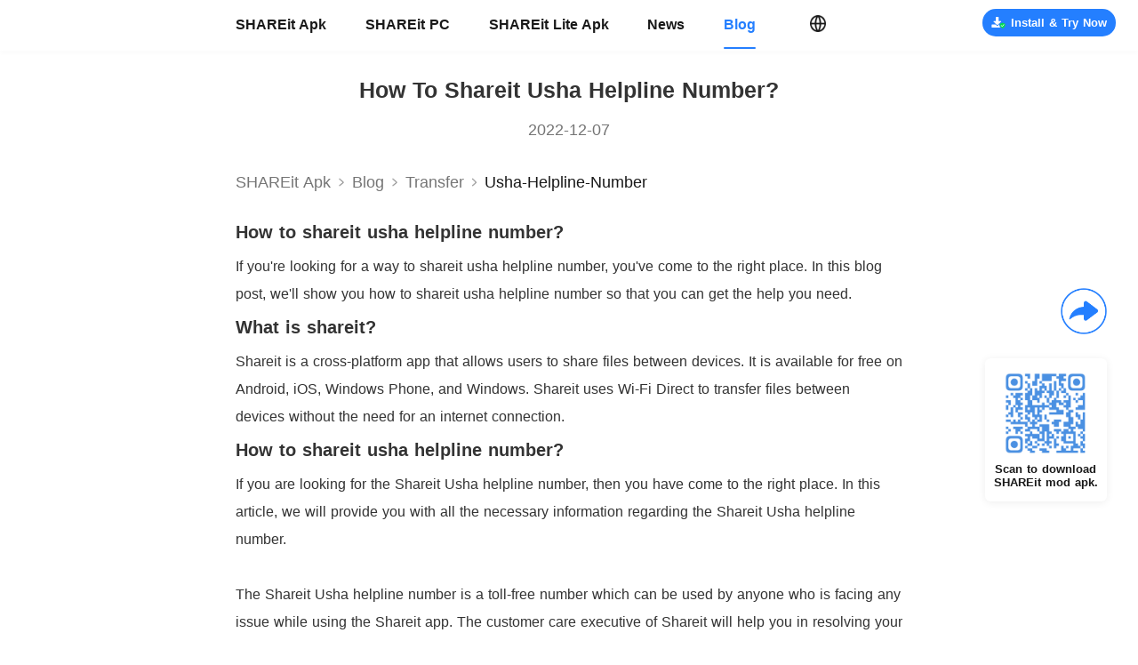

--- FILE ---
content_type: text/html; charset=utf-8
request_url: https://www.shareitmod.com/blog/usha-helpline-number
body_size: 20387
content:
<!doctype html>
<html data-n-head-ssr lang="en">

<head >
    <title>How to shareit usha helpline number?</title><meta charset="utf-8"><meta name="viewport" content="width=device-width, initial-scale=1.0, minimum-scale=1.0, maximum-scale=5.0"><meta property="title" content="How to shareit usha helpline number?"><meta name="description" content="usha helpline number"><meta name="keywords" content="usha helpline number"><meta property="og:title" content="How to shareit usha helpline number?"><meta property="og:keywords" content="usha helpline number"><meta property="og:description" content="usha helpline number"><meta property="og:url" content="https://www.shareitmod.com/blog/usha-helpline-number"><meta name="twitter:title" content="How to shareit usha helpline number?"><meta name="twitter:keywords" content="usha helpline number"><meta name="twitter:description" content="usha helpline number"><meta property="twitter:url" content="https://www.shareitmod.com/blog/usha-helpline-number"><link rel="icon" type="image/x-icon" href="/favicon.ico"><link rel="canonical" href="https://www.shareitmod.com/blog/usha-helpline-number"><script src="/js/rem.js" async></script><script type="application/ld+json">{"@context":"http://schema.org","@type":"Organization","name":"How to shareit usha helpline number?","url":"https://www.shareitmod.com/blog/usha-helpline-number","description":"usha helpline number","image":"https://web.shareitmod.com/website/static/js/logo.webp"}</script><link rel="preload" href="https://web.shareitmod.com/website/client/8cc6804.modern.js" as="script"><link rel="preload" href="https://web.shareitmod.com/website/client/d2f2323.modern.js" as="script"><link rel="preload" href="https://web.shareitmod.com/website/client/f95fa77.modern.js" as="script"><link rel="preload" href="https://web.shareitmod.com/website/client/960d1d4.modern.js" as="script"><link rel="preload" href="https://web.shareitmod.com/website/client/bd0c5bf.modern.js" as="script"><link rel="preload" href="https://web.shareitmod.com/website/client/346a57c.modern.js" as="script"><link rel="preload" href="https://web.shareitmod.com/website/client/0133bd4.modern.js" as="script"><link rel="preload" href="https://web.shareitmod.com/website/client/9e7f4ea.modern.js" as="script"><link rel="preload" href="https://web.shareitmod.com/website/client/4cff350.modern.js" as="script"><link rel="preload" href="https://web.shareitmod.com/website/client/8fd9a3b.modern.js" as="script"><link rel="preload" href="https://web.shareitmod.com/website/client/0dd6874.modern.js" as="script"><link rel="preload" href="https://web.shareitmod.com/website/client/94544ac.modern.js" as="script"><link rel="preload" href="https://web.shareitmod.com/website/client/5b30a01.modern.js" as="script"><link rel="preload" href="https://web.shareitmod.com/website/client/3fd8fcd.modern.js" as="script"><link rel="preload" href="https://web.shareitmod.com/website/client/4c7210d.modern.js" as="script"><link rel="preload" href="https://web.shareitmod.com/website/client/f2e97cb.modern.js" as="script"><link rel="preload" href="https://web.shareitmod.com/website/client/15b0a60.modern.js" as="script"><link rel="preload" href="https://web.shareitmod.com/website/client/fca2dbc.modern.js" as="script"><link rel="preload" href="https://web.shareitmod.com/website/client/64371ce.modern.js" as="script"><link rel="preload" href="https://web.shareitmod.com/website/client/d1f65b3.modern.js" as="script"><link rel="preload" href="https://web.shareitmod.com/website/client/8688c36.modern.js" as="script"><link rel="preload" href="https://web.shareitmod.com/website/client/895a344.modern.js" as="script"><link rel="preload" href="https://web.shareitmod.com/website/client/3d7fdac.modern.js" as="script"><link rel="preload" href="https://web.shareitmod.com/website/client/6a7b2bb.modern.js" as="script"><link rel="preload" href="https://web.shareitmod.com/website/client/e7c3660.modern.js" as="script"><link rel="preload" href="https://web.shareitmod.com/website/client/1259bb2.modern.js" as="script"><link rel="preload" href="https://web.shareitmod.com/website/client/9cb1020.modern.js" as="script"><link rel="preload" href="https://web.shareitmod.com/website/client/6aa4d74.modern.js" as="script"><link rel="preload" href="https://web.shareitmod.com/website/client/d1a3567.modern.js" as="script"><link rel="preload" href="https://web.shareitmod.com/website/client/a845387.modern.js" as="script"><link rel="preload" href="https://web.shareitmod.com/website/client/a40835f.modern.js" as="script"><link rel="preload" href="https://web.shareitmod.com/website/client/150cbe6.modern.js" as="script"><link rel="preload" href="https://web.shareitmod.com/website/client/d7cfa39.modern.js" as="script"><link rel="preload" href="https://web.shareitmod.com/website/client/baaf5d6.modern.js" as="script"><link rel="preload" href="https://web.shareitmod.com/website/client/e0759f8.modern.js" as="script"><link rel="preload" href="https://web.shareitmod.com/website/client/2be55ab.modern.js" as="script"><link rel="preload" href="https://web.shareitmod.com/website/client/e8c9489.modern.js" as="script"><link rel="preload" href="https://web.shareitmod.com/website/client/903df0e.modern.js" as="script"><link rel="preload" href="https://web.shareitmod.com/website/client/29ebee4.modern.js" as="script"><link rel="preload" href="https://web.shareitmod.com/website/client/aa2e456.modern.js" as="script"><link rel="preload" href="https://web.shareitmod.com/website/client/e2e7292.modern.js" as="script"><link rel="preload" href="https://web.shareitmod.com/website/client/a52efdf.modern.js" as="script"><link rel="preload" href="https://web.shareitmod.com/website/client/e2da3c8.modern.js" as="script"><link rel="preload" href="https://web.shareitmod.com/website/client/d2bf68a.modern.js" as="script"><link rel="preload" href="https://web.shareitmod.com/website/client/c5a650b.modern.js" as="script"><link rel="preload" href="https://web.shareitmod.com/website/client/30d0234.modern.js" as="script"><link rel="preload" href="https://web.shareitmod.com/website/client/64ad8d4.modern.js" as="script"><link rel="preload" href="https://web.shareitmod.com/website/client/74dd735.modern.js" as="script"><link rel="preload" href="https://web.shareitmod.com/website/client/e1c90d0.modern.js" as="script"><link rel="preload" href="https://web.shareitmod.com/website/client/3bff099.modern.js" as="script"><link rel="preload" href="https://web.shareitmod.com/website/client/315d6e6.modern.js" as="script"><link rel="preload" href="https://web.shareitmod.com/website/client/c9a1a4a.modern.js" as="script"><link rel="preload" href="https://web.shareitmod.com/website/client/4e4883c.modern.js" as="script"><style data-vue-ssr-id="231dae27:0 37005753:0 7e634b06:0 3eb790d3:0 6d3f2249:0 3ed526f6:0 71b6616b:0 c4b621de:0 8aa28154:0 3df77d22:0 13dcfdbf:0 09887e70:0 04f94f2d:0 6955191c:0">html,body{font-family:Roboto,PingFang SC,Helvetica Neue,Arial,sans-serif;font-size:16px;word-spacing:1px;-ms-text-size-adjust:100%;-webkit-text-size-adjust:100%;-moz-osx-font-smoothing:grayscale;-webkit-font-smoothing:antialiased;box-sizing:border-box;user-select:none}*,*:before,*:after{box-sizing:border-box;margin:0}a,a:focus,a:visited,a:hover{cursor:pointer;-webkit-tap-highlight-color:rgba(0,0,0,0);-webkit-tap-highlight-color:rgba(0,0,0,0);outline:none;text-decoration:none}div:focus{outline:none}.clearfix:after{visibility:hidden;display:block;font-size:0;content:" ";clear:both;height:0}h1,h2,h3,h4,h5,h6{font-weight:normal;margin:0;padding:0}.mobile-title{text-align:center;color:#222;font-size:1.0555555556rem;font-weight:600;padding-top:1.5555555556rem}@media(min-width: 1000px){.hide-extra-small{display:none}}@media(max-width: 1000px){.page{width:100%;height:100%;padding-top:2.8333333333rem;padding-bottom:3.5555555556rem}}@media screen and (min-width: 1000px){.page{padding-top:56.25px}}@media screen and (min-width: 1601px){.page{padding-top:90px}}
.main .content[data-v-20570aab]{margin-top:0}.main .to-top[data-v-20570aab]{position:fixed;bottom:3.6111111111rem;right:0.5833333333rem}@media screen and (min-width: 1000px){.main[data-v-20570aab]{position:relative}.main .content[data-v-20570aab]{margin-top:0}.main .qr-card[data-v-20570aab]{position:fixed;right:35px;bottom:156.25px}.main .to-top[data-v-20570aab]{position:fixed;bottom:62.5px;right:31.25px}}@media screen and (min-width: 1601px){.main[data-v-20570aab]{position:relative}.main .content[data-v-20570aab]{margin-top:0}.main .qr-card[data-v-20570aab]{position:fixed;right:56px;bottom:250px}.main .to-top[data-v-20570aab]{position:fixed;bottom:100px;right:50px}}
.fade-enter-active[data-v-10ea1f88],.fade-leave-active[data-v-10ea1f88]{transition:opacity 1s}@media screen and (max-width: 999px){.titlebar-wrap[data-v-10ea1f88]{position:absolute;z-index:3000;top:0;left:0;display:flex;align-items:center;justify-content:center;width:100%;height:2.8333333333rem;background:#fff;box-shadow:0px 0.0277777778rem 0px 0px rgba(0,0,0,.18);border-top:0.0277777778rem solid rgba(0,0,0,.18)}.titlebar-wrap .icon-shareit[data-v-10ea1f88]{width:6.9722222222rem;height:1.5555555556rem}.titlebar-wrap .icon-lite[data-v-10ea1f88]{width:7.1111111111rem;height:1.6111111111rem}.titlebar-wrap .icon-select[data-v-10ea1f88]{position:absolute;left:0.5555555556rem;top:0.4166666667rem;width:2rem;height:2rem;background:url([data-uri]);background-size:100% 100%}.titlebar-wrap .lang-select[data-v-10ea1f88]{position:absolute;right:0.5555555556rem}.titlebar-wrap .menu-content[data-v-10ea1f88]{position:absolute;display:flex;top:0;left:0;bottom:0;width:100%;height:100vh;background-color:rgba(0,0,0,0)}.titlebar-wrap .menu-content .mask[data-v-10ea1f88]{flex:1;background-color:rgba(0,0,0,.5)}.titlebar-wrap .menu-content .menu-list[data-v-10ea1f88]{height:100%;width:13.3333333333rem;background-color:#fff}.titlebar-wrap .menu-content .logo-shareit[data-v-10ea1f88]{margin-top:1.3333333333rem;margin-left:1.5555555556rem;width:6.9722222222rem;height:1.5555555556rem;background:url(https://web.shareitmod.com/website/client/img/logo.6b80614.png);background-size:100% 100%}.titlebar-wrap .menu-content .link[data-v-10ea1f88]{display:block;margin-left:1.5555555556rem;margin-top:1.5555555556rem;font-size:0.8333333333rem;font-weight:400;color:#191919;line-height:0.9722222222rem}.titlebar-wrap .menu-content .active[data-v-10ea1f88]{font-weight:bold;color:#247fff}@keyframes left-10ea1f88{from{width:0}to{width:100%}}@keyframes left2-10ea1f88{from{width:0}to{width:13.3333333333rem}}}@media screen and (min-width: 1000px){.titlebar-wrap[data-v-10ea1f88]{position:fixed;z-index:2000;top:0;left:0;display:flex;align-items:center;justify-content:center;width:100%;height:56.25px;background:#fff}.titlebar-wrap .menu-content[data-v-10ea1f88]{position:relative;width:750px;height:56.25px;margin:auto;display:flex;align-items:center}.titlebar-wrap .menu-content .menu-list[data-v-10ea1f88]{display:flex;align-items:center}.titlebar-wrap .menu-content .menu-list .link[data-v-10ea1f88]{margin-right:43.75px;font-size:15.625px;font-weight:bold;color:#191919}.titlebar-wrap .menu-content .menu-list .link[data-v-10ea1f88]:hover,.titlebar-wrap .menu-content .menu-list .link.active[data-v-10ea1f88]{color:#247fff;position:relative}.titlebar-wrap .menu-content .menu-list .link[data-v-10ea1f88]:hover::after,.titlebar-wrap .menu-content .menu-list .link.active[data-v-10ea1f88]::after{content:"";display:block;position:absolute;margin-top:16.25px;width:100%;height:1.875px;background:#247fff;border-radius:1px}.titlebar-wrap .menu-content .lang-select[data-v-10ea1f88]{margin-left:16.875px}.titlebar-wrap .download[data-v-10ea1f88]{top:10px;right:25px;position:absolute}.titlebar-wrap.shadow[data-v-10ea1f88]{box-shadow:0 1.25px 4.375px 0 rgba(0,0,0,.07)}}@media screen and (min-width: 1601px){.titlebar-wrap[data-v-10ea1f88]{position:fixed;z-index:2000;top:0;left:0;display:flex;align-items:center;justify-content:center;width:100%;height:90px;background:#fff}.titlebar-wrap .menu-content[data-v-10ea1f88]{position:relative;width:1200px;height:90px;margin:auto;display:flex;align-items:center}.titlebar-wrap .menu-content .menu-list[data-v-10ea1f88]{display:flex;align-items:center}.titlebar-wrap .menu-content .menu-list .link[data-v-10ea1f88]{margin-right:70px;font-size:25px;font-weight:bold;color:#191919}.titlebar-wrap .menu-content .menu-list .link[data-v-10ea1f88]:hover,.titlebar-wrap .menu-content .menu-list .link.active[data-v-10ea1f88]{color:#247fff;position:relative}.titlebar-wrap .menu-content .menu-list .link[data-v-10ea1f88]:hover::after,.titlebar-wrap .menu-content .menu-list .link.active[data-v-10ea1f88]::after{content:"";display:block;position:absolute;margin-top:26px;width:100%;height:3px;background:#247fff;border-radius:1px}.titlebar-wrap .menu-content .lang-select[data-v-10ea1f88]{margin-left:27px}.titlebar-wrap .download[data-v-10ea1f88]{top:16px;right:40px;position:absolute}.titlebar-wrap.shadow[data-v-10ea1f88]{box-shadow:0 2px 7px 0 rgba(0,0,0,.07)}}
@media screen and (max-width: 999px){.lang-select-wrap[data-v-19baa486]{position:relative}.lang-select-wrap .lang-icon[data-v-19baa486]{width:2rem;height:2rem}.lang-select-wrap .select-card[data-v-19baa486]{position:absolute;top:2.2222222222rem;left:auto;right:0px;min-width:11.1111111111rem;width:fit-content;min-height:2.7777777778rem;padding:0.4166666667rem 0;background:#fff;border-radius:0.2777777778rem;box-shadow:0 0.0555555556rem 0.5555555556rem 0 rgba(0,0,0,.08)}.lang-select-wrap .select-card[data-v-19baa486] :before{content:"";display:block;height:0;line-height:0;font-size:0;width:0;border-color:rgba(0,0,0,0) rgba(0,0,0,0) #fff rgba(0,0,0,0);border-style:solid;border-width:0 0.2777777778rem 0.2777777778rem 0.2777777778rem;position:absolute;top:-0.2777777778rem;left:auto;right:0.6944444444rem}.lang-select-wrap .select-card .item[data-v-19baa486]{padding:0 1.1111111111rem;height:2.2222222222rem;line-height:2.2222222222rem;font-size:1rem;font-weight:400;color:#333;background:#fff}.lang-select-wrap .select-card .active[data-v-19baa486]{background:#f7f7f7}.lang-select-wrap .select-card .item[data-v-19baa486]:hover{background:#f7f7f7}.lang-select-wrap .select-card .item+.item[data-v-19baa486]{margin-top:0.2777777778rem}}@media screen and (min-width: 1000px){.lang-select-wrap[data-v-19baa486]{position:relative;cursor:pointer}.lang-select-wrap .lang-icon[data-v-19baa486]{width:18.75px;height:18.75px}.lang-select-wrap .select-card[data-v-19baa486]{position:absolute;top:28.125px;left:-28.125px;min-width:200px;width:fit-content;min-height:62.5px;padding:9.375px 0;background:#fff;border-radius:6.25px;box-shadow:0 1.25px 12.5px 0 rgba(0,0,0,.08)}.lang-select-wrap .select-card[data-v-19baa486] :before{content:"";display:block;height:0;line-height:0;font-size:0;width:0;border-color:rgba(0,0,0,0) rgba(0,0,0,0) #fff rgba(0,0,0,0);border-style:solid;border-width:0 6.25px 6.25px 6.25px;position:absolute;top:-6.25px;left:31.25px}.lang-select-wrap .select-card .item[data-v-19baa486]{padding:0 17.5px;height:31.25px;line-height:31.25px;font-size:11.25px;font-weight:400;color:#333;background:#fff}.lang-select-wrap .select-card .active[data-v-19baa486]{background:#f7f7f7}.lang-select-wrap .select-card .item[data-v-19baa486]:hover{background:#f7f7f7}.lang-select-wrap .select-card .item+.item[data-v-19baa486]{margin-top:6.25px}.lang-select-wrap .top[data-v-19baa486]{position:absolute;top:-650%}.lang-select-wrap .top[data-v-19baa486] :before{content:"";display:block;height:0;line-height:0;font-size:0;width:0;border-color:#fff rgba(0,0,0,0) rgba(0,0,0,0) rgba(0,0,0,0);border-style:solid;border-width:6.25px 6.25px 0 6.25px;position:absolute;top:auto;bottom:-6.25px;left:31.25px}}@media screen and (min-width: 1601px){.lang-select-wrap[data-v-19baa486]{position:relative}.lang-select-wrap .lang-icon[data-v-19baa486]{width:30px;height:30px}.lang-select-wrap .select-card[data-v-19baa486]{position:absolute;top:45px;left:-45px;min-width:320px;width:fit-content;min-height:100px;padding:15px 0;background:#fff;border-radius:10px;box-shadow:0 2px 20px 0 rgba(0,0,0,.08)}.lang-select-wrap .select-card[data-v-19baa486] :before{content:"";display:block;height:0;line-height:0;font-size:0;width:0;border-color:rgba(0,0,0,0) rgba(0,0,0,0) #fff rgba(0,0,0,0);border-style:solid;border-width:0 10px 10px 10px;position:absolute;top:-10px;left:50px}.lang-select-wrap .select-card .item[data-v-19baa486]{padding:0 28px;height:50px;line-height:50px;font-size:18px;font-weight:400;color:#333;background:#fff}.lang-select-wrap .select-card .active[data-v-19baa486]{background:#f7f7f7}.lang-select-wrap .select-card .item[data-v-19baa486]:hover{background:#f7f7f7}.lang-select-wrap .select-card .item+.item[data-v-19baa486]{margin-top:10px}.lang-select-wrap .top[data-v-19baa486]{position:absolute;top:-650%}.lang-select-wrap .top[data-v-19baa486] :before{content:"";display:block;height:0;line-height:0;font-size:0;width:0;border-color:#fff rgba(0,0,0,0) rgba(0,0,0,0) rgba(0,0,0,0);border-style:solid;border-width:10px 10px 0 10px;position:absolute;top:auto;bottom:-10px;left:50px}}
@media screen and (max-width: 999px){.download[data-v-7d6b0b8e]{font-weight:bold;display:flex;align-items:center;justify-content:center;width:fit-content}.download .safe[data-v-7d6b0b8e]{width:0.9722222222rem;height:0.9722222222rem;background:url([data-uri]);background-size:100% auto}.download span[data-v-7d6b0b8e]{padding-left:0.1388888889rem}.mini[data-v-7d6b0b8e]{width:9.5833333333rem;height:2rem;border-radius:2rem;font-size:0.6944444444rem}.small[data-v-7d6b0b8e]{width:7.9444444444rem;height:2rem;border-radius:2rem;font-size:0.8888888889rem}.middle[data-v-7d6b0b8e]{width:16.6666666667rem;height:2.2222222222rem;border-radius:1.1111111111rem;font-size:0.9444444444rem;margin:auto}.middle span[data-v-7d6b0b8e]{margin-left:0.6666666667rem}.apk-mini[data-v-7d6b0b8e]{width:4.4444444444rem;height:1.6111111111rem;background:#247fff;border-radius:0.8888888889rem;font-size:0.6666666667rem;line-height:1.6111111111rem}.primary[data-v-7d6b0b8e]{background:#247fff;color:#fff}.light[data-v-7d6b0b8e]{background:rgba(36,127,255,.1);color:#247fff;border:1px solid rgba(36,127,255,.5)}.white[data-v-7d6b0b8e]{background:#fff;color:#247fff}.light .safe[data-v-7d6b0b8e],.white .safe[data-v-7d6b0b8e]{background:url([data-uri]);background-size:100% auto}}@media screen and (min-width: 1000px){.download[data-v-7d6b0b8e]{font-weight:bold;display:flex;align-items:center;justify-content:center;width:fit-content}.download .safe[data-v-7d6b0b8e]{width:21.875px;height:21.875px;background:url([data-uri]);background-size:100% auto}.download span[data-v-7d6b0b8e]{padding-left:6.25px}.small[data-v-7d6b0b8e]{min-width:200px;height:50px;padding:0 18.75px;border-radius:25px;font-size:20px}.mini[data-v-7d6b0b8e]{min-width:150px;width:fit-content;padding:0 9.375px;height:31.25px;border-radius:25px;font-size:12.5px}.mini .safe[data-v-7d6b0b8e]{width:15.625px;height:15.625px}.pc[data-v-7d6b0b8e]{width:193.75px;height:37.5px;line-height:37.5px;border-radius:25px;font-size:13.75px}.pc .safe[data-v-7d6b0b8e]{width:17.5px;height:17.5px}.middle[data-v-7d6b0b8e]{min-width:345px;height:50px;padding:0 18.75px;line-height:50px;border-radius:25px;font-size:20px}.apk-mini[data-v-7d6b0b8e]{width:100px;height:36.25px;background:#247fff;border-radius:20px;font-size:15px}.home-btn[data-v-7d6b0b8e]{width:316.875px;height:37.5px;border-radius:25px;font-size:15px}.home-btn span[data-v-7d6b0b8e]{padding-left:12.5px}.primary[data-v-7d6b0b8e]{background:#247fff;color:#fff}.light[data-v-7d6b0b8e]{background:rgba(36,127,255,.1);color:#247fff;border:1px solid rgba(36,127,255,.5)}.white[data-v-7d6b0b8e]{background:#fff;color:#247fff}.light .safe[data-v-7d6b0b8e],.white .safe[data-v-7d6b0b8e]{background:url([data-uri]);background-size:100% auto}}@media screen and (min-width: 1601px){.download[data-v-7d6b0b8e]{font-weight:bold;display:flex;align-items:center;justify-content:center;width:fit-content}.download .safe[data-v-7d6b0b8e]{width:35px;height:35px;background:url([data-uri]);background-size:100% auto}.download span[data-v-7d6b0b8e]{padding-left:10px}.small[data-v-7d6b0b8e]{min-width:320px;height:80px;padding:0 30px;border-radius:40px;font-size:32px}.mini[data-v-7d6b0b8e]{min-width:240px;width:fit-content;padding:0 15px;height:50px;border-radius:40px;font-size:20px}.mini .safe[data-v-7d6b0b8e]{width:25px;height:25px}.pc[data-v-7d6b0b8e]{width:300px;height:60px;line-height:60px;border-radius:40px;font-size:22px}.middle[data-v-7d6b0b8e]{min-width:552px;height:80px;padding:0 30px;line-height:80px;border-radius:40px;font-size:32px}.apk-mini[data-v-7d6b0b8e]{width:160px;height:58px;background:#247fff;border-radius:32px;font-size:24px}.home-btn[data-v-7d6b0b8e]{width:507px;height:60px;border-radius:40px;font-size:24px}.home-btn span[data-v-7d6b0b8e]{padding-left:20px}.primary[data-v-7d6b0b8e]{background:#247fff;color:#fff}.light[data-v-7d6b0b8e]{background:rgba(36,127,255,.1);color:#247fff;border:1px solid rgba(36,127,255,.5)}.white[data-v-7d6b0b8e]{background:#fff;color:#247fff}.light .safe[data-v-7d6b0b8e],.white .safe[data-v-7d6b0b8e]{background:url([data-uri]);background-size:100% auto}}
.blog-detail-wrap[data-v-17abf07b]{width:100%;background:#fff;overflow-x:hidden}
@media screen and (max-width: 999px){.blog-content-wrap[data-v-5f7b969e]{padding-bottom:1.3333333333rem;background-color:#fff;position:relative;line-height:2}.blog-content-wrap .title[data-v-5f7b969e]{margin-left:1.1111111111rem;margin-top:1.1111111111rem;width:17.7777777778rem;font-size:1.1111111111rem;font-weight:bold;color:#333;line-height:1.3055555556rem;text-align:center;margin-bottom:0.7777777778rem;text-transform:capitalize}.blog-content-wrap .date[data-v-5f7b969e]{margin-bottom:0.6666666667rem;text-align:center;font-size:0.7777777778rem;font-weight:400;color:#333;line-height:1.1111111111rem}.blog-content-wrap .content[data-v-5f7b969e]{margin-left:1.1111111111rem;margin-top:0.9166666667rem;width:17.7777777778rem}.blog-content-wrap .related-blog[data-v-5f7b969e]{margin-top:0.8333333333rem;display:flex;justify-content:space-between}.blog-content-wrap .related-blog .icon[data-v-5f7b969e]{color:#757575;font-size:0.7222222222rem;font-weight:400;display:flex;align-items:center;cursor:pointer}.blog-content-wrap .related-blog .icon .arrow[data-v-5f7b969e]{width:1.25rem;height:1.25rem;background:url([data-uri]);background-size:100% 100%}.blog-content-wrap .related-blog .prev[data-v-5f7b969e]{padding:0.2777777778rem 0.5555555556rem 0.1388888889rem 0.6944444444rem}.blog-content-wrap .related-blog .prev .arrow[data-v-5f7b969e]{transform:rotate(180deg)}.blog-content-wrap .related-blog .next[data-v-5f7b969e]{padding:0.2777777778rem 0.6944444444rem 0.1388888889rem 0.5555555556rem}[data-v-5f7b969e] img,[data-v-5f7b969e] video{max-width:100% !important;position:relative !important}[data-v-5f7b969e] ul{padding-left:1.1111111111rem}[data-v-5f7b969e] .content{color:#333 !important}[data-v-5f7b969e] .content h1{font-size:0.8888888889rem;font-weight:bold;line-height:0.8888888889rem;margin-bottom:0.8333333333rem}[data-v-5f7b969e] .content h2{font-size:0.8888888889rem;font-weight:bold;line-height:0.8888888889rem;margin:0.8333333333rem 0}[data-v-5f7b969e] .content p{font-size:0.7777777778rem;line-height:1.4444444444rem}}@media screen and (min-width: 1000px){.blog-content-wrap[data-v-5f7b969e]{padding-bottom:41.875px;background-color:#fff;position:relative;line-height:2}.blog-content-wrap .shadow[data-v-5f7b969e]{width:100%;box-shadow:0 1.875px 4.375px 0 rgba(0,0,0,.08);height:1px}.blog-content-wrap .blog-content[data-v-5f7b969e]{width:750px;margin:auto}.blog-content-wrap .title[data-v-5f7b969e]{margin-left:0;margin-top:30px;width:100%;font-size:25px !important;font-weight:bold;color:#333 !important;line-height:29.375px;text-align:center;margin-bottom:17.5px;text-transform:capitalize}.blog-content-wrap .date[data-v-5f7b969e]{margin-bottom:15px;text-align:center;font-size:17.5px;font-weight:400;color:#757575;line-height:25px}.blog-content-wrap .content[data-v-5f7b969e]{margin-left:0;margin-top:15px;width:100%}.blog-content-wrap .related-blog[data-v-5f7b969e]{margin-top:25px;display:flex;justify-content:space-between}.blog-content-wrap .related-blog .icon[data-v-5f7b969e]{padding:6.25px 15.625px 3.125px;color:#757575;font-size:15.625px;font-weight:400;height:25px;display:flex;align-items:center;cursor:pointer;position:relative}.blog-content-wrap .related-blog .icon[data-v-5f7b969e]:hover{color:#247fff}.blog-content-wrap .related-blog .icon .arrow[data-v-5f7b969e]{position:absolute;left:-9.375px;top:1.875px;width:25px;height:25px;background:url([data-uri]);background-size:100% 100%}.blog-content-wrap .related-blog .prev .arrow[data-v-5f7b969e]{transform:rotate(180deg)}.blog-content-wrap .related-blog .next .arrow[data-v-5f7b969e]{left:auto;right:-9.375px}[data-v-5f7b969e] img,[data-v-5f7b969e] video{max-width:100% !important;position:relative !important}[data-v-5f7b969e] ul{padding-left:25px}[data-v-5f7b969e] .content{color:#333 !important}[data-v-5f7b969e] .content h1{font-size:20px;font-weight:bold;line-height:20px;margin-bottom:12.5px}[data-v-5f7b969e] .content h2{font-size:20px;font-weight:bold;line-height:20px;margin:12.5px 0}[data-v-5f7b969e] .content p{font-size:16.25px;line-height:31.25px}}@media screen and (min-width: 1601px){.blog-content-wrap[data-v-5f7b969e]{padding-bottom:67px;background-color:#fff;position:relative;line-height:2}.blog-content-wrap .shadow[data-v-5f7b969e]{width:100%;box-shadow:0 3px 7px 0 rgba(0,0,0,.08);height:1px}.blog-content-wrap .blog-content[data-v-5f7b969e]{width:1200px;margin:auto}.blog-content-wrap .title[data-v-5f7b969e]{margin-left:0;margin-top:48px;width:100%;font-size:40px !important;font-weight:bold;color:#333 !important;line-height:47px;text-align:center;margin-bottom:28px;text-transform:capitalize}.blog-content-wrap .date[data-v-5f7b969e]{margin-bottom:24px;text-align:center;font-size:28px;font-weight:400;color:#757575;line-height:40px}.blog-content-wrap .content[data-v-5f7b969e]{margin-left:0;margin-top:24px;width:100%;color:#333 !important}.blog-content-wrap .related-blog[data-v-5f7b969e]{margin-top:40px;display:flex;justify-content:space-between}.blog-content-wrap .related-blog .icon[data-v-5f7b969e]{padding:10px 25px 5px;color:#757575;font-size:24px;font-weight:400;height:38px;display:flex;align-items:center;cursor:pointer;position:relative}.blog-content-wrap .related-blog .icon[data-v-5f7b969e]:hover{color:#247fff}.blog-content-wrap .related-blog .icon .arrow[data-v-5f7b969e]{position:absolute;left:-15px;top:3px;width:38px;height:38px;background:url([data-uri]);background-size:100% 100%}.blog-content-wrap .related-blog .prev .arrow[data-v-5f7b969e]{transform:rotate(180deg)}.blog-content-wrap .related-blog .next .arrow[data-v-5f7b969e]{left:auto;right:-15px}[data-v-5f7b969e] img,[data-v-5f7b969e] video{max-width:100% !important;position:relative !important}[data-v-5f7b969e] ul{padding-left:40px}[data-v-5f7b969e] .content{color:#333 !important}[data-v-5f7b969e] .content h1{font-size:32px;font-weight:bold;line-height:32px;margin-bottom:20px}[data-v-5f7b969e] .content h2{font-size:32px;font-weight:bold;line-height:32px;margin:20px 0}[data-v-5f7b969e] .content p{font-size:26px;line-height:50px}}
@media screen and (max-width: 999px){.nav-wrap[data-v-4e851be1]{display:flex;align-items:center;margin:auto;width:17.7777777778rem;height:2.1666666667rem;border-bottom:1px solid #e7eaed;background-color:#fff;font-size:0.7777777778rem;font-weight:400;color:#757575;overflow:hidden}.nav-wrap .to-blog[data-v-4e851be1]{color:#757575;white-space:nowrap}.nav-wrap .arrow-icon[data-v-4e851be1]{flex:0 0 1.0555555556rem;height:1.0555555556rem;background:url([data-uri]);background-size:100% 100%}.nav-wrap .nav-sp2[data-v-4e851be1]{white-space:nowrap;color:#757575;text-transform:capitalize}.nav-wrap .nav-bold[data-v-4e851be1]{font-weight:500;color:#191919;text-transform:capitalize}.nav-wrap .nav-sp3[data-v-4e851be1]{display:flex;align-items:center;flex:1}.nav-wrap .nav-sp3 .arrow-icon[data-v-4e851be1]{flex:0 0 1.0555555556rem}.nav-wrap .nav-sp3 span[data-v-4e851be1]{width:fit-content;white-space:nowrap;overflow:hidden;text-overflow:ellipsis;display:flex}}@media screen and (min-width: 1000px){.nav-wrap[data-v-4e851be1]{display:flex;align-items:center;margin:auto;width:750px;height:62.5px;font-size:17.5px;border-bottom:none;color:#757575;border-bottom:none;overflow:hidden}.nav-wrap .to-blog[data-v-4e851be1]{color:#757575;white-space:nowrap}.nav-wrap .arrow-icon[data-v-4e851be1]{flex:0 0 23.75px;height:23.75px;background:url([data-uri]);background-size:100% 100%}.nav-wrap .nav-sp2[data-v-4e851be1]{white-space:nowrap;color:#757575;text-transform:capitalize}.nav-wrap .nav-bold[data-v-4e851be1]{font-weight:500;color:#191919;text-transform:capitalize}.nav-wrap .nav-sp3[data-v-4e851be1]{display:flex;align-items:center;flex:1}.nav-wrap .nav-sp3 .arrow-icon[data-v-4e851be1]{flex:0 0 23.75px}.nav-wrap .nav-sp3 span[data-v-4e851be1]{white-space:nowrap;overflow:hidden;text-overflow:ellipsis}}@media screen and (min-width: 1601px){.nav-wrap[data-v-4e851be1]{display:flex;align-items:center;margin:auto;width:1200px;height:100px;font-size:28px;border-bottom:none;color:#757575;overflow:hidden}.nav-wrap .to-blog[data-v-4e851be1]{color:#757575;white-space:nowrap}.nav-wrap .arrow-icon[data-v-4e851be1]{flex:0 0 38px;height:38px;background:url([data-uri]);background-size:100% 100%}.nav-wrap .nav-sp2[data-v-4e851be1]{white-space:nowrap;color:#757575;text-transform:capitalize}.nav-wrap .nav-bold[data-v-4e851be1]{font-weight:500;color:#191919;text-transform:capitalize}.nav-wrap .nav-sp3[data-v-4e851be1]{display:flex;align-items:center;flex:1}.nav-wrap .nav-sp3 .arrow-icon[data-v-4e851be1]{flex:0 0 38px}.nav-wrap .nav-sp3 span[data-v-4e851be1]{white-space:nowrap;overflow:hidden;text-overflow:ellipsis}}
.category-wrap[data-v-031b4608]{width:100%;background:#f6f9fc;padding:1.3333333333rem}.category-wrap .title[data-v-031b4608]{position:relative;height:1.3055555556rem;font-size:1.1111111111rem;padding-left:0.7222222222rem;font-weight:bold;color:#191919;line-height:1.3055555556rem;white-space:nowrap;overflow:hidden;text-overflow:ellipsis;text-transform:capitalize}.category-wrap .title[data-v-031b4608]::after{position:absolute;left:0px;top:0.0694444444rem;content:"";width:0.2222222222rem;height:1.1111111111rem;background:#247fff}.category-wrap .category-item[data-v-031b4608]{position:relative;margin-top:0.8333333333rem;padding-left:0.7777777778rem;padding-right:0.2777777778rem;width:18.0555555556rem;font-size:0.7777777778rem;font-weight:400;color:#333;display:-webkit-box;text-overflow:ellipsis;-webkit-box-orient:vertical;overflow:hidden;-webkit-line-clamp:2}.category-wrap .category-item[data-v-031b4608]::after{position:absolute;left:0;top:0.4444444444rem;width:0.2222222222rem;height:0.2222222222rem;background:#333;border-radius:0.1388888889rem;content:""}.category-wrap .more[data-v-031b4608]{display:inline-block;width:100%;text-align:center;margin-top:0.6666666667rem;font-size:0.8333333333rem;font-weight:500;color:#247fff;line-height:1.1111111111rem}@media screen and (min-width: 1000px){.category-wrap[data-v-031b4608]{width:100%;background:#f6f9fc;padding:45px 0 50px 0}.category-wrap .content[data-v-031b4608]{width:750px;margin:auto}.category-wrap .title[data-v-031b4608]{position:relative;height:29.375px;font-size:25px;padding-left:16.25px;padding-bottom:6.25px;font-weight:bold;color:#191919;line-height:29.375px;text-transform:capitalize}.category-wrap .title[data-v-031b4608]::after{position:absolute;left:0;top:0;content:"";width:5px;height:25px;background:#247fff}.category-wrap .category-item[data-v-031b4608]{position:relative;margin-top:25px;padding-left:16.25px;width:100%;font-size:17.5px;font-weight:400;color:#333;display:-webkit-box;text-overflow:ellipsis;-webkit-box-orient:vertical;overflow:hidden;-webkit-line-clamp:2}.category-wrap .category-item[data-v-031b4608]::after{position:absolute;left:0;top:10px;width:5px;height:5px;background:#333;border-radius:50%;content:""}.category-wrap .more[data-v-031b4608]{display:inline-block;width:100%;text-align:center;margin-top:33.75px;font-size:17.5px;font-weight:500;color:#247fff;line-height:25px}.category-wrap:nth-child(1) .line[data-v-031b4608]{background:none}}@media screen and (min-width: 1601px){.category-wrap[data-v-031b4608]{width:100%;background:#f6f9fc;padding:72px 0 80px 0}.category-wrap .content[data-v-031b4608]{width:1200px;margin:auto}.category-wrap .title[data-v-031b4608]{position:relative;height:47px;font-size:40px;padding-left:26px;padding-bottom:10px;font-weight:bold;color:#191919;line-height:47px;text-transform:capitalize}.category-wrap .title[data-v-031b4608]::after{position:absolute;left:0;top:0;content:"";width:8px;height:40px;background:#247fff}.category-wrap .category-item[data-v-031b4608]{position:relative;margin-top:40px;padding-left:26px;width:100%;font-size:28px;font-weight:400;color:#333;display:-webkit-box;text-overflow:ellipsis;-webkit-box-orient:vertical;overflow:hidden;-webkit-line-clamp:2}.category-wrap .category-item[data-v-031b4608]::after{position:absolute;left:0;top:16px;width:8px;height:8px;background:#333;border-radius:50%;content:""}.category-wrap .more[data-v-031b4608]{display:inline-block;width:100%;text-align:center;margin-top:54px;font-size:28px;font-weight:500;color:#247fff;line-height:40px}.category-wrap:nth-child(1) .line[data-v-031b4608]{background:none}}
.download-card[data-v-a2ee716c]{height:306.25px;background:#247fff}.download-card .content[data-v-a2ee716c]{width:750px;margin:auto;display:flex;align-items:center;justify-content:space-between}.download-card .left .title[data-v-a2ee716c]{font-size:27.5px;font-weight:bold;color:#fff;line-height:33.125px}.download-card .left .download[data-v-a2ee716c]{margin-top:27.5px}.download-card .cover[data-v-a2ee716c]{width:333.9375px;height:306.25px;background:url(https://web.shareitmod.com/website/client/img/shareit-product.c2a9d47.webp);background-size:100% auto}@media screen and (min-width: 1601px){.download-card[data-v-a2ee716c]{height:490px;background:#247fff}.download-card .content[data-v-a2ee716c]{width:1200px;margin:auto;display:flex;align-items:center;justify-content:space-between}.download-card .left .title[data-v-a2ee716c]{font-size:44px;font-weight:bold;color:#fff;line-height:53px}.download-card .left .download[data-v-a2ee716c]{margin-top:44px}.download-card .cover[data-v-a2ee716c]{width:534.3px;height:490px;background:url(https://web.shareitmod.com/website/client/img/shareit-product.c2a9d47.webp);background-size:100% auto}}
.qr-code[data-v-8f76bc28]{width:137.5px;padding:12.5px 6.25px;background:#fff;box-shadow:0 1.25px 10px 0 rgba(0,0,0,.07);border-radius:6.25px;display:flex;align-items:center;justify-content:center;flex-direction:column;z-index:1005}.qr-code img[data-v-8f76bc28]{width:100px;height:100px}.qr-code .text[data-v-8f76bc28]{margin-top:6.25px;font-size:12.5px;font-weight:bold;color:#191919;line-height:15px;text-align:center}@media screen and (min-width: 1601px){.qr-code[data-v-8f76bc28]{width:220px;padding:20px 10px;background:#fff;box-shadow:0 2px 16px 0 rgba(0,0,0,.07);border-radius:10px;display:flex;align-items:center;justify-content:center;flex-direction:column}.qr-code img[data-v-8f76bc28]{width:160px;height:160px}.qr-code .text[data-v-8f76bc28]{margin-top:10px;font-size:20px;font-weight:bold;color:#191919;line-height:24px;text-align:center}}
@media screen and (max-width: 999px){.mobile-footer[data-v-68298c25]{position:fixed;bottom:0;right:0;width:100%;height:3.5555555556rem;line-height:3.5555555556rem;background:linear-gradient(180deg, #ffffff 0%, #ffffff 100%);box-shadow:0px -0.1388888889rem 0.2777777778rem 0px rgba(111,111,111,.08);opacity:.98;display:flex;align-items:center;justify-content:center;z-index:2500}.mobile-footer .pc-page[data-v-68298c25]{width:19.4444444444rem;display:flex;align-items:center;justify-content:space-between}}@media screen and (min-width: 1000px){.pc-footer[data-v-68298c25]{position:relative;margin-top:35px}.pc-footer .menu-list-wrap[data-v-68298c25]{width:750px;display:flex;margin:0 auto 35px}.pc-footer .menu-list-wrap .menu[data-v-68298c25]{margin-right:81.25px}.pc-footer .menu-list-wrap .menu .type[data-v-68298c25]{font-size:17.5px;line-height:17.5px;font-weight:bold;color:#191919}.pc-footer .menu-list-wrap .menu .list[data-v-68298c25]{margin-top:28.75px}.pc-footer .menu-list-wrap .menu .list .link[data-v-68298c25]{display:block;margin-bottom:8.75px;font-size:12.5px;line-height:12.5px;font-weight:400;color:#666}.pc-footer .copyright[data-v-68298c25]{width:750px;margin:auto;height:26.875px;line-height:26.875px;border-top:1px solid rgba(0,0,0,.1);text-align:center;font-size:12.5px;color:#666}.sitemap[data-v-68298c25]{visibility:hidden;height:0}}@media screen and (min-width: 1601px){.pc-footer[data-v-68298c25]{margin-top:56px;position:relative}.pc-footer .menu-list-wrap[data-v-68298c25]{width:1200px;display:flex;margin:0 auto 56px}.pc-footer .menu-list-wrap .menu[data-v-68298c25]{margin-right:130px}.pc-footer .menu-list-wrap .menu .type[data-v-68298c25]{font-size:28px;line-height:28px;font-weight:bold;color:#191919}.pc-footer .menu-list-wrap .menu .list[data-v-68298c25]{margin-top:46px}.pc-footer .menu-list-wrap .menu .list .link[data-v-68298c25]{display:block;margin-bottom:14px;font-size:20px;line-height:20px;font-weight:400;color:#666}.pc-footer .copyright[data-v-68298c25]{margin:auto;width:1200px;height:43px;line-height:43px;border-top:1px solid rgba(0,0,0,.1);text-align:center;font-size:20px;color:#666}.sitemap[data-v-68298c25]{visibility:hidden;height:0}}
@media screen and (max-width: 999px){.social-share-card[data-v-4fd8241e]{position:fixed;right:1.1111111111rem;bottom:7.5rem;width:2.5rem;height:2.5rem;z-index:2000}.social-share-card .share-icon[data-v-4fd8241e]{width:100%;height:100%;cursor:pointer;background:url(https://web.shareitmod.com/website/client/img/share.ccd029a.png);background-size:100% 100%}.social-share-card .social-list[data-v-4fd8241e]{position:absolute;right:0;top:-7.5rem;display:flex;flex-wrap:wrap;align-items:center;width:11.6666666667rem;height:6.9444444444rem;padding:0.6944444444rem 0 0.6944444444rem 1.1111111111rem;border-radius:0.2777777778rem;background:#fff;box-shadow:0 0.0555555556rem 0.4444444444rem 0 rgba(0,0,0,.07)}.social-share-card .social-list[data-v-4fd8241e] :before{content:"";display:block;height:0;line-height:0;font-size:0;width:0;border-color:#fff rgba(0,0,0,0) rgba(0,0,0,0) rgba(0,0,0,0);border-style:solid;border-width:0.2222222222rem 0.2222222222rem 0 0.2222222222rem;position:absolute;top:auto;bottom:-0.2222222222rem;right:1.0277777778rem}.social-share-card .social-list .item[data-v-4fd8241e]{margin-right:1.1111111111rem}.social-share-card .social-list .item .social-item[data-v-4fd8241e]{display:block;width:1.5277777778rem;height:1.5277777778rem}.social-share-card .social-list .item .social-item .social[data-v-4fd8241e]{width:100%;height:100%;border-radius:0.1388888889rem}}@media screen and (min-width: 1000px){.social-share-card[data-v-4fd8241e]{position:fixed;right:35px;bottom:343.75px;z-index:10000}.social-share-card .share-icon[data-v-4fd8241e]{width:52.5px;height:52.5px;cursor:pointer;background:url(https://web.shareitmod.com/website/client/img/share.ccd029a.png);background-size:100% 100%}.social-share-card .social-list[data-v-4fd8241e]{transition:all .3s;position:absolute;right:0;top:-143.75px;display:flex;flex-wrap:wrap;align-items:center;width:203.125px;height:131.25px;padding:12.5px 0 12.5px 15.625px;border-radius:6.25px;background:#fff;box-shadow:0 1.25px 10px 0 rgba(0,0,0,.07)}.social-share-card .social-list[data-v-4fd8241e] :before{content:"";display:block;height:0;line-height:0;font-size:0;width:0;border-color:#fff rgba(0,0,0,0) rgba(0,0,0,0) rgba(0,0,0,0);border-style:solid;border-width:5px 5px 0 5px;position:absolute;top:auto;bottom:-5px;right:21.875px}.social-share-card .social-list .item[data-v-4fd8241e]{margin-right:15.625px}.social-share-card .social-list .item .social-item[data-v-4fd8241e]{display:block;width:31.25px;height:31.25px}.social-share-card .social-list .item .social-item .social[data-v-4fd8241e]{width:100%;height:100%;border-radius:3.125px}}@media screen and (min-width: 1601px){.social-share-card[data-v-4fd8241e]{position:fixed;right:56px;bottom:550px;z-index:10000}.social-share-card .share-icon[data-v-4fd8241e]{width:84px;height:84px;cursor:pointer;background:url(https://web.shareitmod.com/website/client/img/share.ccd029a.png);background-size:100% 100%}.social-share-card .social-list[data-v-4fd8241e]{transition:all .3s;position:absolute;right:0;top:-230px;display:flex;flex-wrap:wrap;align-items:center;width:325px;height:210px;padding:20px 0 20px 25px;border-radius:10px;background:#fff;box-shadow:0 2px 16px 0 rgba(0,0,0,.07)}.social-share-card .social-list[data-v-4fd8241e] :before{content:"";display:block;height:0;line-height:0;font-size:0;width:0;border-color:#fff rgba(0,0,0,0) rgba(0,0,0,0) rgba(0,0,0,0);border-style:solid;border-width:8px 8px 0 8px;position:absolute;top:auto;bottom:-8px;right:35px}.social-share-card .social-list .item[data-v-4fd8241e]{margin-right:25px}.social-share-card .social-list .item .social-item[data-v-4fd8241e]{display:block;width:50px;height:50px}.social-share-card .social-list .item .social-item .social[data-v-4fd8241e]{width:100%;height:100%;border-radius:5px}}
@media screen and (max-width: 999px){.slide-button-wrap[data-v-6cd10bd9]{width:3.6111111111rem;height:3.6111111111rem;padding:0.5555555556rem}.slide-button-wrap .slide-button[data-v-6cd10bd9]{width:2.5rem;height:2.5rem;border-radius:50%;background:#fff;box-shadow:0 0 0.1111111111rem 0.0555555556rem #f3f3f3;display:flex;align-items:center;justify-content:center;cursor:pointer;position:relative;z-index:1000;transition:all .2s}.slide-button-wrap .slide-button[data-v-6cd10bd9]:hover{background:#f7fafc}.slide-button-wrap img[data-v-6cd10bd9]{width:1.8055555556rem;height:1.8055555556rem;cursor:pointer}.slide-button-wrap img.top[data-v-6cd10bd9]{transform:rotate(-90deg)}.slide-button-wrap img.left[data-v-6cd10bd9]{transform:rotate(-180deg);margin-left:-0.1111111111rem}.slide-button-wrap.large[data-v-6cd10bd9]{width:2.7777777778rem;height:2.7777777778rem}.slide-button-wrap.large img[data-v-6cd10bd9]{width:2.5rem;height:2.5rem}}@media screen and (min-width: 1000px){.slide-button-wrap[data-v-6cd10bd9]{width:68.75px;height:68.75px;padding:12.5px}.slide-button-wrap .slide-button[data-v-6cd10bd9]{width:43.75px;height:43.75px;border-radius:50%;background:#fff;box-shadow:0 0 2.5px 1.25px #f3f3f3;display:flex;align-items:center;justify-content:center;cursor:pointer;position:relative;z-index:1000;transition:all .2s}.slide-button-wrap .slide-button[data-v-6cd10bd9]:hover{background:#f7fafc}.slide-button-wrap img[data-v-6cd10bd9]{width:37.5px;height:37.5px;cursor:pointer}.slide-button-wrap img.top[data-v-6cd10bd9]{transform:rotate(-90deg)}.slide-button-wrap img.left[data-v-6cd10bd9]{transform:rotate(-180deg)}.slide-button-wrap .large[data-v-6cd10bd9]{width:50px;height:50px}.slide-button-wrap .large img[data-v-6cd10bd9]{width:43.75px;height:43.75px}}@media screen and (min-width: 1601px){.slide-button-wrap[data-v-6cd10bd9]{width:110px;height:110px;padding:20px}.slide-button-wrap .slide-button[data-v-6cd10bd9]{width:70px;height:70px;border-radius:50%;background:#fff;box-shadow:0 0 4px 2px #e2e2e2;display:flex;align-items:center;justify-content:center;cursor:pointer;position:relative;z-index:1000;transition:all .2s}.slide-button-wrap .slide-button[data-v-6cd10bd9]:hover{background:#f7fafc}.slide-button-wrap img[data-v-6cd10bd9]{width:60px;height:60px;cursor:pointer}.slide-button-wrap img.top[data-v-6cd10bd9]{transform:rotate(-90deg)}.slide-button-wrap img.left[data-v-6cd10bd9]{transform:rotate(-180deg)}.slide-button-wrap .large[data-v-6cd10bd9]{width:80px;height:80px}.slide-button-wrap .large img[data-v-6cd10bd9]{width:70px;height:70px}}</style>
    <script async src="https://pagead2.googlesyndication.com/pagead/js/adsbygoogle.js?client=ca-pub-9050474716533840" crossorigin="anonymous"></script>
</head>


<body >
    <div data-server-rendered="true" id="__nuxt"><div id="__layout"><div class="main" data-v-20570aab><div class="titlebar-wrap" data-v-10ea1f88 data-v-20570aab><!----> <!----> <!----> <!----> <div class="menu-content" data-v-10ea1f88><div class="menu-list" data-v-10ea1f88><a href="/" class="link nuxt-link-active" data-v-10ea1f88>SHAREit Apk</a><a href="/shareitpc" class="link" data-v-10ea1f88>SHAREit PC</a><a href="/shareitlite" class="link" data-v-10ea1f88>SHAREit Lite Apk</a><a href="/news/page/1" class="link" data-v-10ea1f88>News</a><a href="/blog" class="link nuxt-link-active active" data-v-10ea1f88>Blog</a></div> <div class="lang-select-wrap lang-select" data-v-19baa486 data-v-10ea1f88><img src="[data-uri]" alt="lang" class="lang-icon" data-v-19baa486> <div class="select-card bottom" style="display:none;" data-v-19baa486><div class="item active" data-v-19baa486>English</div><div class="item" data-v-19baa486>हिन्दी</div><div class="item" data-v-19baa486>Indonesia</div><div class="item" data-v-19baa486>Pilipino</div></div></div></div> <div class="download-btn download" data-v-7d6b0b8e data-v-10ea1f88><a href="https://download.shareitmod.com/SHAREitMod-5063178-all.apk" onclick="return false" class="download primary mini" data-v-7d6b0b8e><div class="safe" data-v-7d6b0b8e></div> <span data-v-7d6b0b8e>
      Install &amp; Try Now
    </span></a></div></div> <div class="page blog-detail-wrap content" data-v-17abf07b data-v-20570aab><div class="blog-content-wrap" data-v-5f7b969e data-v-17abf07b><div class="shadow" data-v-5f7b969e></div> <div class="blog-content" data-v-5f7b969e><h1 class="title" data-v-5f7b969e>How to shareit usha helpline number?</h1> <p class="date" data-v-5f7b969e>2022-12-07</p> <div class="nav-wrap nav-bar" data-v-4e851be1 data-v-5f7b969e><a href="/" class="to-blog nuxt-link-active" data-v-4e851be1>SHAREit Apk</a> <div class="arrow-icon" data-v-4e851be1></div> <a href="/blog" class="to-blog nuxt-link-active" data-v-4e851be1>Blog</a> <div class="arrow-icon" data-v-4e851be1></div> <a href="/blog/transfer/articles/1" class="nav-sp2" data-v-4e851be1>transfer</a> <div class="nav-sp3" data-v-4e851be1><div class="arrow-icon" data-v-4e851be1></div> <span class="nav-bold" data-v-4e851be1>usha-helpline-number</span></div></div> <div class="content" data-v-5f7b969e><h1>How to shareit usha helpline number?</h1><p>If you're looking for a way to shareit usha helpline number, you've come to the right place. In this blog post, we'll show you how to shareit usha helpline number so that you can get the help you need.</p><h2>What is shareit?</h2><p>Shareit is a cross-platform app that allows users to share files between devices. It is available for free on Android, iOS, Windows Phone, and Windows. Shareit uses Wi-Fi Direct to transfer files between devices without the need for an internet connection.</p><h2>How to shareit usha helpline number?</h2><p>If you are looking for the Shareit Usha helpline number, then you have come to the right place. In this article, we will provide you with all the necessary information regarding the Shareit Usha helpline number.<br><br>The Shareit Usha helpline number is a toll-free number which can be used by anyone who is facing any issue while using the Shareit app. The customer care executive of Shareit will help you in resolving your issue as soon as possible.<br><br>Here are some of the issues which can be resolved by calling on the Shareit Usha helpline number:<br><br>• If you are facing any problem while downloading or installing the Shareit app, then you can call on the helpline number and get it resolved.<br><br>• If you are having any issue while using the features of Shareit, then you can also call on the helpline number and get it resolved.<br><br>• If you want to know anything about the new features or updates of Shareit, then you can also call on the helpline number and get your query solved.</p><h2>How to download tiktok videos without watermark use Shareit mod apk?</h2><p>If you are looking for a way to download TikTok videos without a watermark, then you can use the Shareit mod apk. This mod allows you to download videos from TikTok without a watermark. Additionally, you can also use this mod to share videos with your friends and family.</p><p><img src="https://web.wshareit.com/website/file/c/a/1670395845766.png" alt="" data-href="" style=""/></p></div> <div class="related-blog" data-v-5f7b969e><div class="icon prev" data-v-5f7b969e><span class="arrow" data-v-5f7b969e></span>Prev page</div> <div class="icon next" data-v-5f7b969e>Next page<span class="arrow" data-v-5f7b969e></span></div></div></div></div> <div class="category-wrap" data-v-031b4608 data-v-17abf07b><div class="content" data-v-031b4608><h2 class="title" data-v-031b4608>transfer</h2> <a href="/blog/shareit-apk-for-ios" class="category-item" data-v-031b4608><h3 data-v-031b4608>How to send large files via shareit apk for ios?</h3></a><a href="/blog/how-to-share-files-from-pc-to-mobile" class="category-item" data-v-031b4608><h3 data-v-031b4608>How to share files from pc to mobile via shareit?</h3></a><a href="/blog/shareit-for-macbook" class="category-item" data-v-031b4608><h3 data-v-031b4608>How to send large files via shareit for macbook?</h3></a><a href="/blog/hpp-file" class="category-item" data-v-031b4608><h3 data-v-031b4608>How to send hpp file to different devices?</h3></a><a href="/blog/new-shareit" class="category-item" data-v-031b4608><h3 data-v-031b4608>How to receive large files via new shareit?</h3></a><a href="/blog/shareit-application" class="category-item" data-v-031b4608><h3 data-v-031b4608>How to receive files via shareit application?</h3></a> <a href="/blog/transfer/articles/1" class="more" data-v-031b4608>More articles &gt;</a></div></div></div> <div class="download-card" data-v-a2ee716c data-v-20570aab><div class="content" data-v-a2ee716c><div class="left" data-v-a2ee716c><h3 class="title" data-v-a2ee716c>Get the APP by SHAREit</h3> <div class="download-btn download" data-v-7d6b0b8e data-v-a2ee716c><a href="https://download.shareitmod.com/SHAREitMod-5063178-all.apk" onclick="return false" class="download white middle" data-v-7d6b0b8e><div class="safe" data-v-7d6b0b8e></div> <span data-v-7d6b0b8e>
      Install &amp; Try Now
    </span></a></div></div> <div class="cover" data-v-a2ee716c></div></div></div> <div class="qr-code qr-card" data-v-8f76bc28 data-v-20570aab><img src="https://web.shareitmod.com/website/client/img/qr-shareit.3b8d8b7.png" alt="Scan to download SHAREit mod apk." data-v-8f76bc28> <p class="text" data-v-8f76bc28>Scan to download SHAREit mod apk.</p></div> <div class="footer-wrap" data-v-68298c25 data-v-20570aab><!----> <div class="pc-footer" data-v-68298c25><div class="menu-list-wrap" data-v-68298c25><div class="menu" data-v-68298c25><h4 class="type" data-v-68298c25>SHAREit</h4> <div class="list" data-v-68298c25><a href="/" class="link nuxt-link-active" data-v-68298c25>SHAREit Apk</a> <a href="/shareitpc" class="link" data-v-68298c25>SHAREit PC</a> <a href="/shareit-apk" class="link" data-v-68298c25>SHAREit Mod Apk</a> <a href="https://www.shareitmod.com/sitemap.xml" target="_top" class="link sitemap" data-v-68298c25>SiteMap</a></div></div> <div class="menu" data-v-68298c25><h4 class="type" data-v-68298c25>SHAREit Lite</h4> <div class="list" data-v-68298c25><a href="/shareitlite" class="link" data-v-68298c25>SHAREit Lite Apk</a></div></div> <div class="menu" data-v-68298c25><h4 class="type" data-v-68298c25>Blog</h4> <div class="list" data-v-68298c25><a href="/blog" class="link nuxt-link-active" data-v-68298c25>Blog</a> <a href="/blog/list" class="link" data-v-68298c25>Blog List</a> <a href="https://www.shareitmod.com/sitemaps.xml" target="_top" class="link sitemap" data-v-68298c25>Blog SiteMap</a></div></div> <div class="menu" data-v-68298c25><div class="lang-select-wrap" data-v-19baa486 data-v-68298c25><img src="[data-uri]" alt="lang" class="lang-icon" data-v-19baa486> <div class="select-card top" style="display:none;" data-v-19baa486><div class="item active" data-v-19baa486>English</div><div class="item" data-v-19baa486>हिन्दी</div><div class="item" data-v-19baa486>Indonesia</div><div class="item" data-v-19baa486>Pilipino</div></div></div></div></div> <div class="media-list" data-v-68298c25></div> <div class="copyright" data-v-68298c25>Copyright © 2023 SHAREit</div></div></div> <div class="social-share-card" data-v-4fd8241e data-v-20570aab><div class="share-icon" data-v-4fd8241e></div> <!----></div> <div class="slide-button-wrap to-top" style="display:none;" data-v-6cd10bd9 data-v-20570aab><div class="slide-button large" data-v-6cd10bd9><img src="[data-uri]" alt="arrow" class="top" data-v-6cd10bd9></div></div></div></div></div><script>window.__NUXT__=(function(a,b,c,d,e,f,g,h,i,j,k,l,m,n,o,p,q,r,s,t,u,v,w,x){return {layout:"default",data:[{metaInfo:{id:4,page:"blog",info:"{\"en\":{\"title\":\"SHAREit MOD - No ads, 200 times faster than SHAREit\",\"keywords\":\"SHAREit, shareit apk, shareit apk download, youtube downloader, shareit app, shareit app download, shareit download, shareit mod apk, shareit mod app, download video tik tok\",\"description\":\"SHAREit MOD is our edited shareit app, MOD can help you solve the problems of slow transmission speed, too many ads, and too large package size!\"},\"id\":{\"title\":\"SHAREit MOD - Tanpa iklan, 200 kali lebih cepat dari SHAREit\",\"keywords\":\"SHAREit, shareit apk, shareit apk download, youtube downloader, shareit app, shareit app download, shareit download, shareit mod apk, shareit mod app, download video tik tok, aplikasi shareit\",\"description\":\"SHAREit MOD adalah aplikasi shareit kami yang diedit, MOD dapat membantu Anda mengatasi masalah kecepatan transmisi yang lambat, terlalu banyak iklan, dan ukuran paket yang terlalu besar!\"},\"ph\":{\"title\":\"SHAREit MOD - No ads, 200 times faster than SHAREit\",\"keywords\":\"SHAREit, shareit apk, shareit apk download, youtube downloader, shareit app, shareit app download, shareit download, shareit mod apk, shareit mod app, download video tik tok\",\"description\":\"SHAREit MOD is our edited shareit app, MOD can help you solve the problems of slow transmission speed, too many ads, and too large package size!\"}}",appDomain:c,status:b,create_time:"2022-11-17T09:15:42.000Z",update_time:"2022-12-28T06:54:40.000Z"}}],fetch:{},error:null,state:{apk:{historyPackage:{Mod:[],Lite:[],PC:[],MacOS:[]},currentApkInfo:{},mobileBtnFixed:g},blog:{classifyList:[],blogArrayOfClassify:[],currentClassify:"transfer",blogListData:[],newsList:[],latestBlogList:[]},blogList:{pageNo:b,blogList:{},blogContent:{id:224,title:o,lang:d,description:h,appDomain:c,cover:"https:\u002F\u002Fweb.wshareit.com\u002Fwebsite\u002Ffile\u002Fc\u002Fa\u002F1670395744250.png",content:"\u003Ch1\u003EHow to shareit usha helpline number?\u003C\u002Fh1\u003E\u003Cp\u003EIf you're looking for a way to shareit usha helpline number, you've come to the right place. In this blog post, we'll show you how to shareit usha helpline number so that you can get the help you need.\u003C\u002Fp\u003E\u003Ch2\u003EWhat is shareit?\u003C\u002Fh2\u003E\u003Cp\u003EShareit is a cross-platform app that allows users to share files between devices. It is available for free on Android, iOS, Windows Phone, and Windows. Shareit uses Wi-Fi Direct to transfer files between devices without the need for an internet connection.\u003C\u002Fp\u003E\u003Ch2\u003EHow to shareit usha helpline number?\u003C\u002Fh2\u003E\u003Cp\u003EIf you are looking for the Shareit Usha helpline number, then you have come to the right place. In this article, we will provide you with all the necessary information regarding the Shareit Usha helpline number.\u003Cbr\u003E\u003Cbr\u003EThe Shareit Usha helpline number is a toll-free number which can be used by anyone who is facing any issue while using the Shareit app. The customer care executive of Shareit will help you in resolving your issue as soon as possible.\u003Cbr\u003E\u003Cbr\u003EHere are some of the issues which can be resolved by calling on the Shareit Usha helpline number:\u003Cbr\u003E\u003Cbr\u003E• If you are facing any problem while downloading or installing the Shareit app, then you can call on the helpline number and get it resolved.\u003Cbr\u003E\u003Cbr\u003E• If you are having any issue while using the features of Shareit, then you can also call on the helpline number and get it resolved.\u003Cbr\u003E\u003Cbr\u003E• If you want to know anything about the new features or updates of Shareit, then you can also call on the helpline number and get your query solved.\u003C\u002Fp\u003E\u003Ch2\u003EHow to download tiktok videos without watermark use Shareit mod apk?\u003C\u002Fh2\u003E\u003Cp\u003EIf you are looking for a way to download TikTok videos without a watermark, then you can use the Shareit mod apk. This mod allows you to download videos from TikTok without a watermark. Additionally, you can also use this mod to share videos with your friends and family.\u003C\u002Fp\u003E\u003Cp\u003E\u003Cimg src=\"https:\u002F\u002Fweb.wshareit.com\u002Fwebsite\u002Ffile\u002Fc\u002Fa\u002F1670395845766.png\" alt=\"\" data-href=\"\" style=\"\"\u002F\u003E\u003C\u002Fp\u003E",classifyId:e,classifyValue:f,link:"usha-helpline-number",status:b,seoTitle:o,seoDescription:h,seoKeywords:h,createUser:a,updateUser:a,create_time:"2022-12-07T06:50:50.000Z",update_time:"2022-12-07T06:50:53.000Z"},relativeBlogs:[{id:1762,title:p,lang:d,description:i,appDomain:c,cover:"https:\u002F\u002Fweb.wshareit.com\u002Fwebsite\u002Ffile\u002Fc\u002Fa\u002F1672217010794.png",content:"\u003Ch1\u003EHow to send large files via shareit apk for ios?\u003C\u002Fh1\u003E\u003Cp\u003ESending large files via the internet can be a challenge. Whether you’re trying to transfer files between your computer and a friend or colleague, or even just trying to send large files like photos, videos, or music between two mobile devices—the struggle is real. Thankfully, there are now plenty of ways to do this easily and quickly, with Shareit being one of the top contenders. In this article we will explore how to use Shareit for iOS (iPhone\u002FiPad) devices and take a look at some of its features. So if you’ve been wondering how to send large files via Shareit APK for iOS, read on!\u003C\u002Fp\u003E\u003Ch2\u003EWhat is shareit?\u003C\u002Fh2\u003E\u003Cp\u003EShareit is a cross-platform app that allows users to share files between devices without the need for a USB cable or any other type of physical connection. It uses Wi-Fi Direct to create a direct, peer-to-peer connection between devices, meaning that files can be transferred extremely quickly and without using up any data allowance.\u003C\u002Fp\u003E\u003Ch2\u003EHow to send large files via shareit apk for ios?\u003C\u002Fh2\u003E\u003Cp\u003EIf you're looking to send large files from your iPhone or iPad, you can use the Shareit app. This app allows you to share files of up to 1GB in size, and it's quick and easy to use.\u003Cbr\u003E\u003Cbr\u003ETo share a file using Shareit, simply open the app and select the file that you want to share. Then, choose the recipient from your contact list and tap on the 'Send' button. The file will be sent over your Wi-Fi connection, so there's no need for an internet connection.\u003Cbr\u003E\u003Cbr\u003EShareit is a great way to share large files quickly and easily between iOS devices. So next time you need to send a big file, give it a try!\u003C\u002Fp\u003E\u003Ch2\u003EHow to download Tiktok videos via shareit?\u003C\u002Fh2\u003E\u003Cp\u003EAssuming you have the Shareit app installed on your iOS device, here's how you can use it to download Tiktok videos:\u003Cbr\u003E\u003Cbr\u003E1. Open the Tiktok app and find the video you want to download.\u003Cbr\u003E\u003Cbr\u003E2. Tap the \"Share\" button and then select \"Shareit\".\u003Cbr\u003E\u003Cbr\u003E3. In the Shareit app, tap the \"Receive\" button.\u003Cbr\u003E\u003Cbr\u003E4. Now open the Tiktok app again and tap on the video you want to download.\u003Cbr\u003E\u003Cbr\u003E5. Tap the \"Share\" button and then select \"Copy Link\".\u003Cbr\u003E\u003Cbr\u003E6. Paste the link in the Shareit app and tap the \"Download\" button.\u003C\u002Fp\u003E\u003Cp\u003E\u003Cimg src=\"https:\u002F\u002Fweb.wshareit.com\u002Fwebsite\u002Ffile\u002Fc\u002Fa\u002F1672217156266.png\" alt=\"\" data-href=\"\" style=\"\"\u002F\u003E\u003C\u002Fp\u003E",classifyId:e,classifyValue:f,link:"shareit-apk-for-ios",status:b,seoTitle:p,seoDescription:i,seoKeywords:i,createUser:a,updateUser:a,create_time:"2022-12-28T08:46:09.000Z",update_time:"2022-12-28T08:46:12.000Z"},{id:1761,title:q,lang:d,description:j,appDomain:c,cover:"https:\u002F\u002Fweb.wshareit.com\u002Fwebsite\u002Ffile\u002Fc\u002Fa\u002F1672213809716.png",content:"\u003Ch1\u003EHow to share files from pc to mobile via shareit?\u003C\u002Fh1\u003E\u003Cp\u003ESharing files from PC to mobile using file transfer applications is a great way to quickly and easily move large amounts of data between devices. With the right app, you can share photos, videos, documents, and more with just a few taps on your screen. One of the most popular apps for this purpose is ShareIt, which makes transferring content between two devices quick and easy. In this blog post, we will provide you with a step-by-step guide on how to use ShareIt for sharing files from PC to mobile device. We’ll also discuss other helpful tips and tricks that will help you make the most out of your file transfer experience. So if you’re looking for an easy way to transfer content between devices, read on!\u003C\u002Fp\u003E\u003Ch2\u003EWhat is shareit?\u003C\u002Fh2\u003E\u003Cp\u003EShareit is a file sharing app that allows you to share files between devices without the need for a Wi-Fi or data connection. Simply select the files you want to share, and Shareit will send them to the other device.\u003Cbr\u003E\u003Cbr\u003EShareit is available for free on Android, iPhone, and Windows Phone.\u003C\u002Fp\u003E\u003Ch2\u003EHow to share files from pc to mobile via shareit?\u003C\u002Fh2\u003E\u003Cp\u003EThere are many ways to share files from a PC to a mobile device, but one of the most popular and convenient methods is via SHAREit. SHAREit is a free cross-platform app that allows users to share files between devices without the need for a USB cable or Bluetooth connection.\u003Cbr\u003E\u003Cbr\u003ETo share files from your PC to your mobile device using SHAREit, simply follow these steps:\u003Cbr\u003E\u003Cbr\u003E1. Download and install the SHAREit app on your PC and mobile device.\u003Cbr\u003E\u003Cbr\u003E2. Open the app on both devices and select the \"PC\" option on your mobile device.\u003Cbr\u003E\u003Cbr\u003E3. On your PC, select the files you wish to share and click \"Send\".\u003Cbr\u003E\u003Cbr\u003E4. Your mobile device will receive the files and prompt you to save them. Choose where you would like to save the files on your device and tap \"OK\".\u003Cbr\u003E\u003Cbr\u003EThat's all there is to it! With SHAREit, sharing files between your PC and mobile device is quick and easy.\u003C\u002Fp\u003E\u003Ch2\u003EHow to download Tiktok videos without watermark?\u003C\u002Fh2\u003E\u003Cp\u003EThere are a number of ways to download TikTok videos without watermarks. The most popular method is to use a third-party app such as shareit. This app allow you to download videos from TikTok (and other video sharing websites) without watermarks.\u003Cbr\u003E\u003Cbr\u003EFinally, there are a number of sites that allow you to download TikTok videos without watermarks for free. However, many of these sites are unreliable and may contain malware. We recommend only downloading videos from trusted sources.\u003C\u002Fp\u003E\u003Cp\u003E\u003Cimg src=\"https:\u002F\u002Fweb.wshareit.com\u002Fwebsite\u002Ffile\u002Fc\u002Fa\u002F1672214025562.png\" alt=\"\" data-href=\"\" style=\"\"\u002F\u003E\u003C\u002Fp\u003E\u003Cp\u003E\u003Cbr\u003E\u003C\u002Fp\u003E",classifyId:e,classifyValue:f,link:"how-to-share-files-from-pc-to-mobile",status:b,seoTitle:q,seoDescription:j,seoKeywords:j,createUser:a,updateUser:a,create_time:"2022-12-28T07:53:59.000Z",update_time:"2022-12-28T07:54:03.000Z"},{id:1760,title:r,lang:d,description:k,appDomain:c,cover:"https:\u002F\u002Fweb.wshareit.com\u002Fwebsite\u002Ffile\u002Fc\u002Fa\u002F1672213506553.png",content:"\u003Ch1\u003EHow to send large files via shareit for macbook?\u003C\u002Fh1\u003E\u003Cp\u003EAre you looking for an easy way to send large files from your Macbook? Have you tried ShareIt? If you haven’t, then now is the time to start! ShareIt is an incredibly useful file-sharing app that allows users to quickly and easily share files of up to 3.2GB in size. The app lets users choose between a direct connection or use a secondary phone as a bridge. With more customers using their phones for both work and leisure, ShareIt has become the go-to solution for file sharing on Macbooks. In this blog post, we will provide a step by step guide on how to send large files via ShareIt for Macbooks. We will take into account different kinds of files, such as videos and images, and provide tips on how to get the most out of the app's features. So let’s get started!\u003C\u002Fp\u003E\u003Ch2\u003EWhat is shareit?\u003C\u002Fh2\u003E\u003Cp\u003ESHAREit is a free app that lets you share files between devices without the need for a Wi-Fi or data connection. Simply download SHAREit on your device, select the file you wish to share, and choose your recipient. SHAREit will then transfer the file automatically and quickly, allowing you to save time and money.\u003C\u002Fp\u003E\u003Ch2\u003EHow to send large files via shareit for macbook?\u003C\u002Fh2\u003E\u003Cp\u003EIf you're looking for a way to send large files from your Macbook, shareit is a great option. Here's how to use it:\u003Cbr\u003E\u003Cbr\u003E1. Download and install the shareit app on your Macbook.\u003Cbr\u003E\u003Cbr\u003E2. Open the app and click on the \"Send\" button.\u003Cbr\u003E\u003Cbr\u003E3. Select the file you want to send. You can also select multiple files by holding down the Shift key while clicking on them.\u003Cbr\u003E\u003Cbr\u003E4. Enter the email address of the recipient and click \"Send.\"\u003Cbr\u003E\u003Cbr\u003E5. The recipient will receive an email with a link to download the file(s).\u003C\u002Fp\u003E\u003Ch2\u003EHow to download Tiktok videos without watermark via shareit?\u003C\u002Fh2\u003E\u003Cp\u003ETiktok offers a great way to share videos with friends and family. However, sometimes you may want to download a video without the watermark. Here's how to do it via shareit:\u003Cbr\u003E\u003Cbr\u003E1. Download and install the shareit app on your macbook.\u003Cbr\u003E\u003Cbr\u003E2. Connect your device to shareit and select the \"Receive\" option.\u003Cbr\u003E\u003Cbr\u003E3. On your Tiktok app, select the video you want to download and tap the \"Share\" icon.\u003Cbr\u003E\u003Cbr\u003E4. Select shareit as the sharing method and choose your macbook as the receiving device.\u003Cbr\u003E\u003Cbr\u003E5. The video will now be downloaded onto your macbook without a watermark!\u003C\u002Fp\u003E\u003Cp\u003E\u003Cimg src=\"https:\u002F\u002Fweb.wshareit.com\u002Fwebsite\u002Ffile\u002Fc\u002Fa\u002F1672213739390.png\" alt=\"\" data-href=\"\" style=\"\"\u002F\u003E\u003C\u002Fp\u003E",classifyId:e,classifyValue:f,link:"shareit-for-macbook",status:b,seoTitle:r,seoDescription:k,seoKeywords:k,createUser:a,updateUser:a,create_time:"2022-12-28T07:49:33.000Z",update_time:"2022-12-28T07:49:37.000Z"},{id:1757,title:s,lang:d,description:l,appDomain:c,cover:"https:\u002F\u002Fweb.wshareit.com\u002Fwebsite\u002Ffile\u002Fc\u002Fa\u002F1672211823510.png",content:"\u003Ch1\u003EHow to send hpp file to different devices?\u003C\u002Fh1\u003E\u003Cp\u003EHave you ever encountered a problem of sending hpp files to different devices? If so, then you are not alone. Many people have a hard time transferring hpp files from one device to another due to the lack of knowledge and proper guidance. In this blog post we will discuss how to send hpp files to any device, so that everyone can get the best use out of their technology. From understanding what an hpp file is and how it works, to various methods of transferring it across different devices, this article has all the information you need. So let's get started!\u003C\u002Fp\u003E\u003Ch2\u003EWhat is shareit?\u003C\u002Fh2\u003E\u003Cp\u003EShareit is a free application that allows users to share files between different devices. It works by creating a shared folder on the user's device that can be accessed by other devices on the same Wi-Fi network. Files can be added to the shared folder from any device, and they will be synced across all devices that have access to the folder.\u003C\u002Fp\u003E\u003Ch2\u003EHow to send hpp file to different devices?\u003C\u002Fh2\u003E\u003Cp\u003EThere are a few different ways that you can send an HPP file to different devices. The first way is to email the HPP file as an attachment. This is the most common way to send the file, and it will work with most email clients. Another way to send an HPP file is to use a service like shareit. You can upload the HPP file to your account on one of these services, and then share it with whoever you need to. Finally, you can also use a USB flash drive to transfer the HPP file from one device to another.\u003C\u002Fp\u003E\u003Ch2\u003EHow to download Tiktok videos withoutwatermark via shareit?\u003C\u002Fh2\u003E\u003Cp\u003EIf you want to download Tiktok videos without watermark, then you can use shareit. Shareit is a file sharing app that allows you to transfer files between different devices without using a USB cable. To download Tiktok videos without watermark via shareit, follow these steps:\u003Cbr\u003E\u003Cbr\u003E1. Download and install shareit on your phone.\u003Cbr\u003E2. Open the Tiktok app and go to the video that you want to download.\u003Cbr\u003E3. Tap on the share button and select shareit from the list of options.\u003Cbr\u003E4. Select the device that you want to send the video to and tap on the send button.\u003Cbr\u003E5. The video will be downloaded on your phone without watermark.\u003C\u002Fp\u003E\u003Cp\u003E\u003Cimg src=\"https:\u002F\u002Fweb.wshareit.com\u002Fwebsite\u002Ffile\u002Fc\u002Fa\u002F1672212313069.png\" alt=\"\" data-href=\"\" style=\"\"\u002F\u003E\u003C\u002Fp\u003E",classifyId:e,classifyValue:f,link:"hpp-file",status:b,seoTitle:s,seoDescription:l,seoKeywords:l,createUser:a,updateUser:a,create_time:"2022-12-28T07:25:48.000Z",update_time:"2022-12-28T07:33:11.000Z"},{id:1755,title:t,lang:d,description:m,appDomain:c,cover:"https:\u002F\u002Fweb.wshareit.com\u002Fwebsite\u002Ffile\u002Fc\u002Fa\u002F1672210975512.png",content:"\u003Ch1\u003EHow to receive large files via new shareit?\u003C\u002Fh1\u003E\u003Cp\u003ETechnology has revolutionized the way businesses send, receive, and store large files. Gone are the days of sending physical packages to share important documents, or using outdated file transfer protocols like FTP. Now, there are apps that make it easy to securely send large files. One such app is ShareIt, which allows you to quickly and securely send large files with just a few clicks. In this blog post, we will explore how to use ShareIt to receive large files, as well as the advantages of this new technology compared to older methods.\u003C\u002Fp\u003E\u003Ch2\u003EWhat is shareit?\u003C\u002Fh2\u003E\u003Cp\u003EShareit is a file sharing app that allows you to easily share files between devices without the need for a physical connection. Simply select the files you want to share, choose the device you want to share them with, and Shareit will do the rest. There's no need for cables or Bluetooth, and no need to worry about losing your data; Shareit transfers files directly from one device to another, so you'll always have a copy of your data safe and sound.\u003C\u002Fp\u003E\u003Ch2\u003EHow to receive large files via new shareit?\u003C\u002Fh2\u003E\u003Cp\u003EIf you're looking to receive large files via the new shareit app, there are a few things you'll need to do. First, make sure that the person sending you the files has the latest version of shareit installed on their device. Then, open shareit and select the \"Receive\" option. Once you've done this, have the person sending you the files select the \"Send\" option on their device. They should then see your device listed as a possible recipient. Select your device and start the transfer. The files should begin transferring to your device shortly thereafter.\u003C\u002Fp\u003E\u003Ch2\u003EHow to download Tiktok videos without watermark via shareit?\u003C\u002Fh2\u003E\u003Cp\u003EThere are two methods to download TikTok videos without watermarks. The first is by using a TikTok video downloader, and the second is by downloading the video via ShareIt.\u003Cbr\u003E\u003Cbr\u003EUsing a TikTok Video Downloader:\u003Cbr\u003E\u003Cbr\u003EThere are many TikTok video downloaders available online. We recommend using VidPaw (https:\u002F\u002Fvidpaw.com\u002F). Follow the steps below to download videos without watermarks using VidPaw:\u003Cbr\u003E\u003Cbr\u003E1. Go to TikTok and find the video you want to download.\u003Cbr\u003E\u003Cbr\u003E2. Copy the URL of the video and paste it into VidPaw.\u003Cbr\u003E\u003Cbr\u003E3. Select the format and resolution you want and click \"Download.\"\u003Cbr\u003E\u003Cbr\u003E4. The video will be downloaded without a watermark.\u003Cbr\u003E\u003Cbr\u003EUsing ShareIt:\u003Cbr\u003E\u003Cbr\u003EShareIt is an app that allows users to share files between devices wirelessly. It can also be used to download videos from TikTok without watermarks. Follow the steps below to download videos without watermarks using ShareIt:\u003C\u002Fp\u003E\u003Cp\u003E\u003Cimg src=\"https:\u002F\u002Fweb.wshareit.com\u002Fwebsite\u002Ffile\u002Fc\u002Fa\u002F1672211144822.png\" alt=\"\" data-href=\"\" style=\"\"\u002F\u003E\u003C\u002Fp\u003E",classifyId:e,classifyValue:f,link:"new-shareit",status:b,seoTitle:t,seoDescription:m,seoKeywords:m,createUser:a,updateUser:a,create_time:"2022-12-28T07:06:01.000Z",update_time:"2022-12-28T07:06:05.000Z"},{id:1754,title:u,lang:d,description:n,appDomain:c,cover:"https:\u002F\u002Fweb.wshareit.com\u002Fwebsite\u002Ffile\u002Fc\u002Fa\u002F1672210811489.png",content:"\u003Ch1\u003EHow to receive files via shareit application?\u003C\u002Fh1\u003E\u003Cp\u003EShareit is a modern and popular way to share files with friends and family. Not only is it simple to use, but it’s also incredibly efficient. With Shareit, you can easily transfer large files from one device to another in just minutes without any hassle. It’s perfect for sending large photos or documents to friends or colleagues. But what if you want to receive files through the Shareit application? In this blog post, we will show you how to receive files via the Shareit application in a few easy steps. We’ll also provide some tips on how to make sure your transfer is secure and successful each time!\u003C\u002Fp\u003E\u003Ch2\u003EWhat is shareit?\u003C\u002Fh2\u003E\u003Cp\u003EWhat is shareit?\u003Cbr\u003E\u003Cbr\u003EShareit is an application that allows users to share files between devices. It can be used to share music, photos, videos, and other types of files. Shareit can be used to send files from one device to another, or to share files with multiple devices at the same time.\u003C\u002Fp\u003E\u003Ch2\u003EHow to receive files via shareit application?\u003C\u002Fh2\u003E\u003Cp\u003EIn order to receive files via the shareit application, you will need to first download and install the application onto your device. Once the application is installed, you will need to launch it and then choose the ‘Receive’ option. You will then be asked to select the file that you wish to receive. Once the file has been selected, you will be given a few options on how to receive the file. You can either choose to receive it via Bluetooth, Wi-Fi Direct, or NFC.\u003C\u002Fp\u003E\u003Ch2\u003EHow to download Tiktok videos without watermark via shareit?\u003C\u002Fh2\u003E\u003Cp\u003EThere are two ways to download Tiktok videos without watermark via shareit. The first way is to go to the Tiktok website and search for the video you want to download. Once you find the video, tap on the share button and select Shareit from the list of options. The second way is to open the Shareit app and tap on the receive button. Once you do that, a QR code will be generated. Now, open the Tiktok app and go to the video you want to download. Tap on the share button and select Shareit from the list of options. Scan the QR code with your phone and the video will be downloaded without a watermark.\u003C\u002Fp\u003E\u003Cp\u003E\u003Cimg src=\"https:\u002F\u002Fweb.wshareit.com\u002Fwebsite\u002Ffile\u002Fc\u002Fa\u002F1672210913848.png\" alt=\"\" data-href=\"\" style=\"\"\u002F\u003E\u003C\u002Fp\u003E",classifyId:e,classifyValue:f,link:"shareit-application",status:b,seoTitle:u,seoDescription:n,seoKeywords:n,createUser:a,updateUser:a,create_time:"2022-12-28T07:02:16.000Z",update_time:"2022-12-28T07:02:19.000Z"}]},data:{showTitlebarDownload:g,isMobile:g,apkUrl:{Lite:"https:\u002F\u002Fdownload.shareitmod.com\u002FSHAREitLite-5031488-all.apk",PC:"https:\u002F\u002Fdownload.shareitmod.com\u002FSHAREitMod-PC.exe",MacOS:"https:\u002F\u002Fdownload.shareitmod.com\u002FSHAREitMod-MacOS.dmg",Mod:"https:\u002F\u002Fdownload.shareitmod.com\u002FSHAREitMod-5063178-all.apk",SEM:"https:\u002F\u002Fdownload.shareitmod.com\u002FSHAREitMod-5063178-2.apk",Official:"https:\u002F\u002Fdownload.shareitmod.com\u002FSHAREitOfficial-4063195-all.apk"},firstEnterHome:v,homeApkType:"Mod",shareInfo:{title:w,description:w},newsPageNo:b},i18n:{routeParams:{}}},serverRendered:v,routePath:"\u002Fblog\u002Fusha-helpline-number",config:{_app:{basePath:x,assetsPath:x,cdnURL:"https:\u002F\u002Fweb.shareitmod.com\u002Fwebsite\u002Fclient\u002F"}}}}("houhuiwen",1,"shareitmod.com","en",10,"Transfer",false,"usha helpline number","shareit apk for ios","how to share files from pc to mobile","shareit for macbook","hpp file","new shareit","shareit application","How to shareit usha helpline number?","How to send large files via shareit apk for ios?","How to share files from pc to mobile via shareit?","How to send large files via shareit for macbook?","How to send hpp file to different devices?","How to receive large files via new shareit?","How to receive files via shareit application?",true,"","\u002F"));</script><script src="https://web.shareitmod.com/website/client/8cc6804.modern.js" defer></script><script src="https://web.shareitmod.com/website/client/315d6e6.modern.js" defer></script><script src="https://web.shareitmod.com/website/client/c9a1a4a.modern.js" defer></script><script src="https://web.shareitmod.com/website/client/4e4883c.modern.js" defer></script><script src="https://web.shareitmod.com/website/client/d2f2323.modern.js" defer></script><script src="https://web.shareitmod.com/website/client/f95fa77.modern.js" defer></script><script src="https://web.shareitmod.com/website/client/960d1d4.modern.js" defer></script><script src="https://web.shareitmod.com/website/client/bd0c5bf.modern.js" defer></script><script src="https://web.shareitmod.com/website/client/346a57c.modern.js" defer></script><script src="https://web.shareitmod.com/website/client/0133bd4.modern.js" defer></script><script src="https://web.shareitmod.com/website/client/9e7f4ea.modern.js" defer></script><script src="https://web.shareitmod.com/website/client/4cff350.modern.js" defer></script><script src="https://web.shareitmod.com/website/client/8fd9a3b.modern.js" defer></script><script src="https://web.shareitmod.com/website/client/0dd6874.modern.js" defer></script><script src="https://web.shareitmod.com/website/client/94544ac.modern.js" defer></script><script src="https://web.shareitmod.com/website/client/5b30a01.modern.js" defer></script><script src="https://web.shareitmod.com/website/client/3fd8fcd.modern.js" defer></script><script src="https://web.shareitmod.com/website/client/4c7210d.modern.js" defer></script><script src="https://web.shareitmod.com/website/client/f2e97cb.modern.js" defer></script><script src="https://web.shareitmod.com/website/client/15b0a60.modern.js" defer></script><script src="https://web.shareitmod.com/website/client/fca2dbc.modern.js" defer></script><script src="https://web.shareitmod.com/website/client/64371ce.modern.js" defer></script><script src="https://web.shareitmod.com/website/client/d1f65b3.modern.js" defer></script><script src="https://web.shareitmod.com/website/client/8688c36.modern.js" defer></script><script src="https://web.shareitmod.com/website/client/895a344.modern.js" defer></script><script src="https://web.shareitmod.com/website/client/3d7fdac.modern.js" defer></script><script src="https://web.shareitmod.com/website/client/6a7b2bb.modern.js" defer></script><script src="https://web.shareitmod.com/website/client/e7c3660.modern.js" defer></script><script src="https://web.shareitmod.com/website/client/1259bb2.modern.js" defer></script><script src="https://web.shareitmod.com/website/client/9cb1020.modern.js" defer></script><script src="https://web.shareitmod.com/website/client/6aa4d74.modern.js" defer></script><script src="https://web.shareitmod.com/website/client/d1a3567.modern.js" defer></script><script src="https://web.shareitmod.com/website/client/a845387.modern.js" defer></script><script src="https://web.shareitmod.com/website/client/a40835f.modern.js" defer></script><script src="https://web.shareitmod.com/website/client/150cbe6.modern.js" defer></script><script src="https://web.shareitmod.com/website/client/d7cfa39.modern.js" defer></script><script src="https://web.shareitmod.com/website/client/baaf5d6.modern.js" defer></script><script src="https://web.shareitmod.com/website/client/e0759f8.modern.js" defer></script><script src="https://web.shareitmod.com/website/client/2be55ab.modern.js" defer></script><script src="https://web.shareitmod.com/website/client/e8c9489.modern.js" defer></script><script src="https://web.shareitmod.com/website/client/903df0e.modern.js" defer></script><script src="https://web.shareitmod.com/website/client/29ebee4.modern.js" defer></script><script src="https://web.shareitmod.com/website/client/aa2e456.modern.js" defer></script><script src="https://web.shareitmod.com/website/client/e2e7292.modern.js" defer></script><script src="https://web.shareitmod.com/website/client/a52efdf.modern.js" defer></script><script src="https://web.shareitmod.com/website/client/e2da3c8.modern.js" defer></script><script src="https://web.shareitmod.com/website/client/d2bf68a.modern.js" defer></script><script src="https://web.shareitmod.com/website/client/c5a650b.modern.js" defer></script><script src="https://web.shareitmod.com/website/client/30d0234.modern.js" defer></script><script src="https://web.shareitmod.com/website/client/64ad8d4.modern.js" defer></script><script src="https://web.shareitmod.com/website/client/74dd735.modern.js" defer></script><script src="https://web.shareitmod.com/website/client/e1c90d0.modern.js" defer></script><script src="https://web.shareitmod.com/website/client/3bff099.modern.js" defer></script>


</body>

</html>

--- FILE ---
content_type: text/html; charset=utf-8
request_url: https://www.google.com/recaptcha/api2/aframe
body_size: 250
content:
<!DOCTYPE HTML><html><head><meta http-equiv="content-type" content="text/html; charset=UTF-8"></head><body><script nonce="NQZzb5Dtj-1pL9jU6SrBnQ">/** Anti-fraud and anti-abuse applications only. See google.com/recaptcha */ try{var clients={'sodar':'https://pagead2.googlesyndication.com/pagead/sodar?'};window.addEventListener("message",function(a){try{if(a.source===window.parent){var b=JSON.parse(a.data);var c=clients[b['id']];if(c){var d=document.createElement('img');d.src=c+b['params']+'&rc='+(localStorage.getItem("rc::a")?sessionStorage.getItem("rc::b"):"");window.document.body.appendChild(d);sessionStorage.setItem("rc::e",parseInt(sessionStorage.getItem("rc::e")||0)+1);localStorage.setItem("rc::h",'1768753819665');}}}catch(b){}});window.parent.postMessage("_grecaptcha_ready", "*");}catch(b){}</script></body></html>

--- FILE ---
content_type: application/javascript
request_url: https://web.shareitmod.com/website/client/e1c90d0.modern.js
body_size: 1999
content:
(window.webpackJsonp=window.webpackJsonp||[]).push([[5],{189:function(t,e,r){"use strict";var d={props:{position:{type:String,default:"right"},size:{type:String,default:"middle"}},methods:{handleClick:function(t){this.$emit("click",t)}}},o=(r(344),r(18)),component=Object(o.a)(d,(function(){var t=this,e=t._self._c;return e("div",{staticClass:"slide-button-wrap",on:{click:t.handleClick}},[e("div",{staticClass:"slide-button",class:t.size},[e("img",{class:t.position,attrs:{src:r(274),alt:"arrow"}})])])}),[],!1,null,"6cd10bd9",null);e.a=component.exports},233:function(t,e,r){var content=r(345);content.__esModule&&(content=content.default),"string"==typeof content&&(content=[[t.i,content,""]]),content.locals&&(t.exports=content.locals);(0,r(40).default)("6955191c",content,!0,{sourceMap:!1})},240:function(t,e,r){var content=r(370);content.__esModule&&(content=content.default),"string"==typeof content&&(content=[[t.i,content,""]]),content.locals&&(t.exports=content.locals);(0,r(40).default)("04f94f2d",content,!0,{sourceMap:!1})},272:function(t,e,r){"use strict";r(25),r(41),r(26),r(33),r(56);var d={data:function(){return{media:["email","facebook","line","telegram","twitter","whatsapp","linkedin","pocket"],mediaIcon:[r(364),r(286),r(365),r(366),r(287),r(288),r(367),r(368)],showShareCard:!1}},computed:{pagePve:function(){var path=this.$route.path;return path.includes("/shareitpc")?"pc":path.includes("/shareitlite")?"lite":path.includes("/blog")?"blog":path.includes("/news")?"news":path.includes("/shareit-apk")?"apk":"mod"},shareInfo:function(){return this.$store.state.data.shareInfo},shareUrl:function(){var path=this.$route.path;return"".concat("https://www.shareitmod.com").concat(path)}},mounted:function(){var t=this;window.addEventListener("click",(function(){t.showShareCard&&(t.showShareCard=!1)}))},methods:{handleOpen:function(t){try{var e={eventName:"click_ve",pveCur:"/ShareitModCom/share/".concat(this.pagePve),extras:{social:t}};this.$beyla.report(e),window.gtag("event","share item",{method:"click"})}catch(t){console.log(t)}},handleShow:function(){this.showShareCard=!0}}},o=(r(369),r(18)),component=Object(o.a)(d,(function(){var t=this,e=t._self._c;return e("div",{staticClass:"social-share-card"},[e("div",{staticClass:"share-icon",on:{click:function(e){return e.stopPropagation(),t.handleShow.apply(null,arguments)}}}),t._v(" "),e("client-only",[t.showShareCard?e("div",{staticClass:"social-list"},t._l(t.media,(function(r,d){return e("div",{key:d,staticClass:"item"},[e("ShareNetwork",{staticClass:"social-item",attrs:{href:t.shareUrl,network:r,url:t.shareUrl,title:t.shareInfo.title,description:t.shareInfo.description},on:{open:function(e){return t.handleOpen(r)}}},[e("img",{directives:[{name:"lazy",rawName:"v-lazy",value:t.mediaIcon[d],expression:"mediaIcon[index]"}],staticClass:"social",attrs:{alt:r}})])],1)})),0):t._e()])],1)}),[],!1,null,"4fd8241e",null);e.a=component.exports},344:function(t,e,r){"use strict";r(233)},345:function(t,e,r){var d=r(39)(!1);d.push([t.i,"@media screen and (max-width: 999px){.slide-button-wrap[data-v-6cd10bd9]{width:3.6111111111rem;height:3.6111111111rem;padding:0.5555555556rem}.slide-button-wrap .slide-button[data-v-6cd10bd9]{width:2.5rem;height:2.5rem;border-radius:50%;background:#fff;box-shadow:0 0 0.1111111111rem 0.0555555556rem #f3f3f3;display:flex;align-items:center;justify-content:center;cursor:pointer;position:relative;z-index:1000;transition:all .2s}.slide-button-wrap .slide-button[data-v-6cd10bd9]:hover{background:#f7fafc}.slide-button-wrap img[data-v-6cd10bd9]{width:1.8055555556rem;height:1.8055555556rem;cursor:pointer}.slide-button-wrap img.top[data-v-6cd10bd9]{transform:rotate(-90deg)}.slide-button-wrap img.left[data-v-6cd10bd9]{transform:rotate(-180deg);margin-left:-0.1111111111rem}.slide-button-wrap.large[data-v-6cd10bd9]{width:2.7777777778rem;height:2.7777777778rem}.slide-button-wrap.large img[data-v-6cd10bd9]{width:2.5rem;height:2.5rem}}@media screen and (min-width: 1000px){.slide-button-wrap[data-v-6cd10bd9]{width:68.75px;height:68.75px;padding:12.5px}.slide-button-wrap .slide-button[data-v-6cd10bd9]{width:43.75px;height:43.75px;border-radius:50%;background:#fff;box-shadow:0 0 2.5px 1.25px #f3f3f3;display:flex;align-items:center;justify-content:center;cursor:pointer;position:relative;z-index:1000;transition:all .2s}.slide-button-wrap .slide-button[data-v-6cd10bd9]:hover{background:#f7fafc}.slide-button-wrap img[data-v-6cd10bd9]{width:37.5px;height:37.5px;cursor:pointer}.slide-button-wrap img.top[data-v-6cd10bd9]{transform:rotate(-90deg)}.slide-button-wrap img.left[data-v-6cd10bd9]{transform:rotate(-180deg)}.slide-button-wrap .large[data-v-6cd10bd9]{width:50px;height:50px}.slide-button-wrap .large img[data-v-6cd10bd9]{width:43.75px;height:43.75px}}@media screen and (min-width: 1601px){.slide-button-wrap[data-v-6cd10bd9]{width:110px;height:110px;padding:20px}.slide-button-wrap .slide-button[data-v-6cd10bd9]{width:70px;height:70px;border-radius:50%;background:#fff;box-shadow:0 0 4px 2px #e2e2e2;display:flex;align-items:center;justify-content:center;cursor:pointer;position:relative;z-index:1000;transition:all .2s}.slide-button-wrap .slide-button[data-v-6cd10bd9]:hover{background:#f7fafc}.slide-button-wrap img[data-v-6cd10bd9]{width:60px;height:60px;cursor:pointer}.slide-button-wrap img.top[data-v-6cd10bd9]{transform:rotate(-90deg)}.slide-button-wrap img.left[data-v-6cd10bd9]{transform:rotate(-180deg)}.slide-button-wrap .large[data-v-6cd10bd9]{width:80px;height:80px}.slide-button-wrap .large img[data-v-6cd10bd9]{width:70px;height:70px}}",""]),t.exports=d},369:function(t,e,r){"use strict";r(240)},370:function(t,e,r){var d=r(39),o=r(140),n=r(371),l=d(!1),c=o(n);l.push([t.i,"@media screen and (max-width: 999px){.social-share-card[data-v-4fd8241e]{position:fixed;right:1.1111111111rem;bottom:7.5rem;width:2.5rem;height:2.5rem;z-index:2000}.social-share-card .share-icon[data-v-4fd8241e]{width:100%;height:100%;cursor:pointer;background:url("+c+');background-size:100% 100%}.social-share-card .social-list[data-v-4fd8241e]{position:absolute;right:0;top:-7.5rem;display:flex;flex-wrap:wrap;align-items:center;width:11.6666666667rem;height:6.9444444444rem;padding:0.6944444444rem 0 0.6944444444rem 1.1111111111rem;border-radius:0.2777777778rem;background:#fff;box-shadow:0 0.0555555556rem 0.4444444444rem 0 rgba(0,0,0,.07)}.social-share-card .social-list[data-v-4fd8241e] :before{content:"";display:block;height:0;line-height:0;font-size:0;width:0;border-color:#fff rgba(0,0,0,0) rgba(0,0,0,0) rgba(0,0,0,0);border-style:solid;border-width:0.2222222222rem 0.2222222222rem 0 0.2222222222rem;position:absolute;top:auto;bottom:-0.2222222222rem;right:1.0277777778rem}.social-share-card .social-list .item[data-v-4fd8241e]{margin-right:1.1111111111rem}.social-share-card .social-list .item .social-item[data-v-4fd8241e]{display:block;width:1.5277777778rem;height:1.5277777778rem}.social-share-card .social-list .item .social-item .social[data-v-4fd8241e]{width:100%;height:100%;border-radius:0.1388888889rem}}@media screen and (min-width: 1000px){.social-share-card[data-v-4fd8241e]{position:fixed;right:35px;bottom:343.75px;z-index:10000}.social-share-card .share-icon[data-v-4fd8241e]{width:52.5px;height:52.5px;cursor:pointer;background:url('+c+');background-size:100% 100%}.social-share-card .social-list[data-v-4fd8241e]{transition:all .3s;position:absolute;right:0;top:-143.75px;display:flex;flex-wrap:wrap;align-items:center;width:203.125px;height:131.25px;padding:12.5px 0 12.5px 15.625px;border-radius:6.25px;background:#fff;box-shadow:0 1.25px 10px 0 rgba(0,0,0,.07)}.social-share-card .social-list[data-v-4fd8241e] :before{content:"";display:block;height:0;line-height:0;font-size:0;width:0;border-color:#fff rgba(0,0,0,0) rgba(0,0,0,0) rgba(0,0,0,0);border-style:solid;border-width:5px 5px 0 5px;position:absolute;top:auto;bottom:-5px;right:21.875px}.social-share-card .social-list .item[data-v-4fd8241e]{margin-right:15.625px}.social-share-card .social-list .item .social-item[data-v-4fd8241e]{display:block;width:31.25px;height:31.25px}.social-share-card .social-list .item .social-item .social[data-v-4fd8241e]{width:100%;height:100%;border-radius:3.125px}}@media screen and (min-width: 1601px){.social-share-card[data-v-4fd8241e]{position:fixed;right:56px;bottom:550px;z-index:10000}.social-share-card .share-icon[data-v-4fd8241e]{width:84px;height:84px;cursor:pointer;background:url('+c+');background-size:100% 100%}.social-share-card .social-list[data-v-4fd8241e]{transition:all .3s;position:absolute;right:0;top:-230px;display:flex;flex-wrap:wrap;align-items:center;width:325px;height:210px;padding:20px 0 20px 25px;border-radius:10px;background:#fff;box-shadow:0 2px 16px 0 rgba(0,0,0,.07)}.social-share-card .social-list[data-v-4fd8241e] :before{content:"";display:block;height:0;line-height:0;font-size:0;width:0;border-color:#fff rgba(0,0,0,0) rgba(0,0,0,0) rgba(0,0,0,0);border-style:solid;border-width:8px 8px 0 8px;position:absolute;top:auto;bottom:-8px;right:35px}.social-share-card .social-list .item[data-v-4fd8241e]{margin-right:25px}.social-share-card .social-list .item .social-item[data-v-4fd8241e]{display:block;width:50px;height:50px}.social-share-card .social-list .item .social-item .social[data-v-4fd8241e]{width:100%;height:100%;border-radius:5px}}',""]),t.exports=l}}]);

--- FILE ---
content_type: application/javascript
request_url: https://web.shareitmod.com/website/client/f2e97cb.modern.js
body_size: 935
content:
(window.webpackJsonp=window.webpackJsonp||[]).push([[33],{135:function(r,t,n){"use strict";var e=n(3),o=n(89).find,c=n(157),f="find",d=!0;f in[]&&Array(1).find((function(){d=!1})),e({target:"Array",proto:!0,forced:d},{find:function(r){return o(this,r,arguments.length>1?arguments[1]:void 0)}}),c(f)},170:function(r,t,n){"use strict";var e=n(3),o=n(5),c=n(98),f=n(35),d=n(91),v=o([].join),l=c!=Object,y=d("join",",");e({target:"Array",proto:!0,forced:l||!y},{join:function(r){return v(f(this),void 0===r?",":r)}})},26:function(r,t,n){"use strict";var e=n(3),o=n(147).includes,c=n(6),f=n(157);e({target:"Array",proto:!0,forced:c((function(){return!Array(1).includes()}))},{includes:function(r){return o(this,r,arguments.length>1?arguments[1]:void 0)}}),f("includes")},27:function(r,t,n){"use strict";var e=n(35),o=n(157),c=n(103),f=n(57),d=n(22).f,v=n(163),l=n(164),y=n(36),h=n(14),A="Array Iterator",m=f.set,x=f.getterFor(A);r.exports=v(Array,"Array",(function(r,t){m(this,{type:A,target:e(r),index:0,kind:t})}),(function(){var r=x(this),t=r.target,n=r.kind,e=r.index++;return!t||e>=t.length?(r.target=void 0,l(void 0,!0)):l("keys"==n?e:"values"==n?t[e]:[e,t[e]],!1)}),"values");var k=c.Arguments=c.Array;if(o("keys"),o("values"),o("entries"),!y&&h&&"values"!==k.name)try{d(k,"name",{value:"values"})}catch(r){}},348:function(r,t,n){"use strict";var e=n(3),o=n(5),c=n(147).indexOf,f=n(91),d=o([].indexOf),v=!!d&&1/d([1],1,-0)<0,l=f("indexOf");e({target:"Array",proto:!0,forced:v||!l},{indexOf:function(r){var t=arguments.length>1?arguments[1]:void 0;return v?d(this,r,t)||0:c(this,r,t)}})},43:function(r,t,n){"use strict";var e=n(3),o=n(89).map;e({target:"Array",proto:!0,forced:!n(101)("map")},{map:function(r){return o(this,r,arguments.length>1?arguments[1]:void 0)}})},46:function(r,t,n){"use strict";var e=n(3),o=n(210);e({target:"Array",proto:!0,forced:[].forEach!=o},{forEach:o})},48:function(r,t,n){n(3)({target:"Array",stat:!0},{isArray:n(87)})},54:function(r,t,n){"use strict";var e=n(3),o=n(89).filter;e({target:"Array",proto:!0,forced:!n(101)("filter")},{filter:function(r){return o(this,r,arguments.length>1?arguments[1]:void 0)}})},56:function(r,t,n){"use strict";var e=n(3),o=n(6),c=n(87),f=n(21),d=n(37),v=n(53),l=n(213),y=n(88),h=n(153),A=n(101),m=n(9),x=n(82),k=m("isConcatSpreadable"),w=x>=51||!o((function(){var r=[];return r[k]=!1,r.concat()[0]!==r})),O=A("concat"),j=function(r){if(!f(r))return!1;var t=r[k];return void 0!==t?!!t:c(r)};e({target:"Array",proto:!0,arity:1,forced:!w||!O},{concat:function(r){var i,t,n,e,o,c=d(this),f=h(c,0),A=0;for(i=-1,n=arguments.length;i<n;i++)if(j(o=-1===i?c:arguments[i]))for(e=v(o),l(A+e),t=0;t<e;t++,A++)t in o&&y(f,A,o[t]);else l(A+1),y(f,A++,o);return f.length=A,f}})},59:function(r,t,n){var e=n(3),o=n(278);e({target:"Array",stat:!0,forced:!n(151)((function(r){Array.from(r)}))},{from:o})}}]);

--- FILE ---
content_type: application/javascript
request_url: https://web.shareitmod.com/website/client/e7c3660.modern.js
body_size: 6336
content:
(window.webpackJsonp=window.webpackJsonp||[]).push([[69],{263:function(e,t,r){"use strict";function o(e){return(o="function"==typeof Symbol&&"symbol"==typeof Symbol.iterator?function(e){return typeof e}:function(e){return e&&"function"==typeof Symbol&&e.constructor===Symbol&&e!==Symbol.prototype?"symbol":typeof e})(e)}function n(e,t){if(!(e instanceof t))throw new TypeError("Cannot call a class as a function")}function i(e,t){for(var i=0;i<t.length;i++){var r=t[i];r.enumerable=r.enumerable||!1,r.configurable=!0,"value"in r&&(r.writable=!0),Object.defineProperty(e,r.key,r)}}function c(e,t,r){return t&&i(e.prototype,t),r&&i(e,r),Object.defineProperty(e,"prototype",{writable:!1}),e}var a={dev:"https://dev-receiver-metis.infeng.site/encode/web",test:"https://test-receiver-metis.infeng.site/encode/web",pre:"https://pre-receiver-metis.infeng.site/encode/web",prod:"https://receiver-metis.infeng.site/encode/web"},h={LOAD_EVENT:"load",UNLOAD_EVNET:"unload",PUSH_STATE_EVENT:"pushState",REPLACE_STATE_EVENT:"replaceState",HASH_CHANGE_EVENT:"hashchange",VISIBILITY_CHANGE_EVENT:"visibilitychange",AVAILABLE_REPORT_EVENTS:["load","unload","pushState","replaceState","hashchange","visibilitychange"],PERFORMANCE_PLUGIN:"performancePlugin",AVAILABLE_PLUGINS:["performancePlugin","debugPlugin"],AVAILABLE_ENV_LIST:["dev","test","pre","prod"],SHAREIT_BEYLA_ID:"shareit_beyla_id",IOS:"IOS",ANDROID:"Android",WINDOWS_PHONE:"Windows Phone",MAC:"Mac OS X",WINDOWS:"Windows",LINUX:"Linux",OTHERS:"Others",UNKNOWN:"Unknown"};function d(e){var t={};return t.connect=e.connectEnd-e.connectStart,t.loadPage=e.loadEventEnd-e.navigationStart,t.domReady=e.domComplete-e.responseEnd,t.redirect=e.redirectEnd-e.redirectStart,t.lookupDomain=e.domainLookupEnd-e.domainLookupStart,t.ttfb=e.responseStart-e.navigationStart,t.request=e.responseEnd-e.requestStart,t.loadEvent=e.loadEventEnd-e.loadEventStart,t.appcache=e.domainLookupStart-e.fetchStart,t.unloadEvent=e.unloadEventEnd-e.unloadEventStart,t}function s(){try{var e=window.performance.getEntriesByType("resource"),t=["navigation","link","css","img","script","xmlhttprequest","fetch","iframe"];return e.filter((function(e){return t.indexOf(e.initiatorType)>-1})).map((function(e){return{name:e.name,entryType:e.entryType,initiatorType:e.initiatorType,duration:e.duration,nextHopProtocol:e.nextHopProtocol,redirect:e.redirectEnd-e.redirectStart,lookupDomain:e.domainLookupEnd-e.domainLookupStart,request:e.responseEnd-e.requestStart,connect:e.connectEnd-e.connectStart}}))}catch(e){console.error(e)}}function l(){try{var e,t;return{fp:null===(e=performance.getEntriesByName("first-paint")[0])||void 0===e?void 0:e.startTime,fcp:null===(t=performance.getEntriesByName("first-contentful-paint")[0])||void 0===t?void 0:t.startTime}}catch(e){console.error(e)}}function u(e){return toString.call(e).slice(8,-1)}function f(e){return"string"==typeof e&&""!==e.trim()}function w(e,t,i){if(void 0===e[t])return!1;if(u(e[t])!==i)throw new TypeError("".concat(t," 参数必须为 ").concat(i," 类型"));return!0}function v(e,t){return Object.prototype.hasOwnProperty.call(e,t)}function p(e){var t=e.appId,i=e.env,r=e.plugins;if("Object"!==u(e))throw new TypeError("options 参数必须为 Object 类型");if(!f(t))throw new TypeError("appId 参数必须为 String 类型, 且不能为空");if(w(e,"env","String")&&!h.AVAILABLE_ENV_LIST.includes(i))throw new TypeError("env 参数必须为 dev, test, pre, prod 之一");if(w(e,"plugins","Array")&&r.some((function(e){return![h.PERFORMANCE_PLUGIN].includes(e)})))throw new TypeError("plugins 参数必须为['performancePlugin']的子集");return w(e,"beforeSend","Function"),w(e,"strict","Boolean"),w(e,"devtools","Boolean"),!0}function g(e){var t,i=new RegExp("(^| )"+e+"=([^;]*)(;|$)");return(t=document.cookie.match(i))?unescape(t[2]):null}function m(e,t,i){try{document.domain&&(document.domain=document.domain.split(".").slice(-2).join("."))}catch(e){console.error("set cookie error: "+e)}var r=new Date;r.setTime(r.getTime()+24*i*60*60*1e3),document.cookie=e+"="+escape(t)+";expires="+r.toGMTString()}var y=function(){function e(i){n(this,e),this.ua=i||navigator.userAgent,this.deviceData={platform:h.UNKNOWN,osType:h.OTHERS,osVersion:h.UNKNOWN,browserType:h.UNKNOWN,browserVersion:h.UNKNOWN,screenWidth:window.screen.width,screenHeight:window.screen.height,userAgent:this.ua,netStatus:h.UNKNOWN,dpr:window.devicePixelRatio,language:h.UNKNOWN,timeZone:(new Date).getTimezoneOffset()/60},this.isMobile=!1,this.init()}return c(e,[{key:"init",value:function(){this.checkIsMobile(),this.getOsType(),this.getOsVersion(),this.isMobile&&this.getMobileModel(),this.getNetStatus(),this.getBrowserInfo(),this.getLanguage()}},{key:"checkIsMobile",value:function(){var e="ontouchstart"in window,t=!!this.ua.match(/iPhone|iPad|iPod|iOS|Android|Mobile|BlackBerry|IEMobile|Opera Mini|WebOS|Symbian|Windows Phone|\(Linux/gi),i=!!window.orientation,r=e||t||i;this.isMobile=r,this.deviceData.platform=r?"Mobile":"Desktop"}},{key:"getOsType",value:function(){this.isMobile?this.ua.match(/Windows Phone/gi)?this.deviceData.osType=h.WINDOWS_PHONE:this.ua.match(/Android|adr|Linux|huawei|vivo|oppo/gi)?this.deviceData.osType=h.ANDROID:this.ua.match(/iPhone|iPad|iPod|iWatch|iTV|iOS [\d.]+/gi)&&(this.deviceData.osType=h.IOS):this.ua.match(/windows|win32|win64|wow32|wow64/gi)?this.deviceData.osType=h.WINDOWS:this.ua.match(/macintosh|macintel/gi)?this.deviceData.osType=h.MAC:this.ua.match(/x11/gi)&&(this.deviceData.osType=h.LINUX)}},{key:"getOsVersion",value:function(){var e=null;this.deviceData.osType===h.ANDROID?(e=this.ua.match(/(Android|adr)(\/|\s*)([\d.\-_+]+)/i))&&e[3]&&(this.deviceData.osVersion=e[3].replace(/_/g,".")||h.UNKNOWN):this.deviceData.osType===h.IOS?(e=this.ua.match(/OS ([\d.\-_]+)/i))&&e[1]&&(this.deviceData.osVersion=e[1].replace(/_/g,".")||h.UNKNOWN):this.deviceData.osType===h.WINDOWS_PHONE?(e=this.ua.match(/Windows Phone( OS)? ([\d._]+)/i))&&e[2]&&(this.deviceData.osVersion=e[2].replace(/_/g,".")||h.UNKNOWN):this.deviceData.osType===h.WINDOWS?this.ua.match(/NT 5.1|windows xp/gi)?this.deviceData.osVersion="Windows XP":this.ua.match(/NT 5.2|windows 2003/gi)?this.deviceData.osVersion="Windows 2003":this.ua.match(/NT 6.0|windows vista/gi)?this.deviceData.osVersion="Windows Vista":this.ua.match(/NT 6.1|windows 7/gi)?this.deviceData.osVersion="Windows 7":this.ua.match(/NT 6.2|windows 8/gi)?this.deviceData.osVersion="Windows 8":this.ua.match(/NT 6.3|windows 8.1/gi)?this.deviceData.osVersion="Windows 8.1":this.ua.match(/NT 10|windows 10/gi)&&(this.deviceData.osVersion="Windows 10"):this.deviceData.osType===h.MAC&&(e=this.ua.match(/Mac OS X[\s_\-/](\d+[.\-_]\d+[.\-_]?\d*)/i))&&e[1]&&(this.deviceData.osVersion=e[1].replace(/_/g,".")||h.UNKNOWN)}},{key:"getBrowserInfo",value:function(){var e=null;(e=this.ua.match(/MicroMessenger\/([\w.]+)/i))?this.deviceData.browserType="Wechat Browser":(e=this.ua.match(/UCBrowser\/([\w.]+)/i))?this.deviceData.browserType="UC Browser":(e=this.ua.match(/miuibrowser\/([\w.]+)/i))?this.deviceData.browserType="MIUI Browser":(e=this.ua.match(/QQBrowser\/([\w.]+)/))?this.deviceData.browserType="QQ Browser":(e=this.ua.match(/Mobile\/\w{5,}\s+QQ\/([\w.]+)/i))?this.deviceData.browserType="Mobile QQ":(e=this.ua.match(/360se/i))?this.deviceData.browserType="Se360 Browser":(e=this.ua.match(/360ee/i))?this.deviceData.browserType="Ee360 Browser":(e=this.ua.match(/2345Explorer|2345chrome|Mb2345Browser\/([\w.]+)/i))?this.deviceData.browserType="2345 Browser":(e=this.ua.match(/lbbrowser/i))?this.deviceData.browserType="Liebao Browser":(e=this.ua.match(/maxthon\/([\w.]+)/i))?this.deviceData.browserType="Maxthon Browser":(e=this.ua.match(/(BIDUBrowser|baidubrowser|BaiduHD|baiduboxapp)\/([\w.]+)/i))?(this.deviceData.browserType="Baidu Browser",e[2]&&(this.deviceData.browserVersion=e[2].replace(/_/g,"."))):(e=this.ua.match(/metasr|sougou/i))?this.deviceData.browserType="Sougou Browser":(e=this.ua.match(/NokiaBrowser/i))?this.deviceData.browserType="Nokia Browser":(e=this.ua.match(/msie ([\w.]+)|Trident\/([\w.]+)/i))?(this.deviceData.browserType="IE Browser",e[2]&&(this.deviceData.browserVersion=e[2].replace(/_/g,"."))):(e=this.ua.match(/(opera|OPR)\/([\w.]+)/i))?(this.deviceData.browserType="Opera Browser",e[2]&&(this.deviceData.browserVersion=e[2].replace(/_/g,"."))):(e=this.ua.match(/edge\/([\w.]+)/i))?this.deviceData.browserType="Edge Browser":(e=this.ua.match(/firefox\/([\w.]+)/i))?this.deviceData.browserType="Firefox Browser":(e=this.ua.match(/chrome\/([\w.]+)/i))?this.deviceData.browserType="Chrome Browser":(e=this.ua.match(/safari\/([\w.]+)/i))?this.deviceData.browserType="Safari Browser":(e=this.ua.match(/__weibo__([\w.]+)/))?this.deviceData.browserType="Weibo Browser":(e=this.ua.match(/AppleWebKit(\/|\s*)?([\w.]+)/i))&&(this.deviceData.browserType="Webkit",e[2]&&(this.deviceData.browserVersion=e[2].replace(/_/g,"."))),e&&e[1]&&this.deviceData.browserVersion===h.UNKNOWN&&(this.deviceData.browserVersion=e[1].replace(/_/g,"."))}},{key:"getMobileModel",value:function(){var e=h.UNKNOWN,t=h.UNKNOWN,i=null;if(this.deviceData.osType===h.IOS)(i=this.ua.match(/(iPhone|iPad|iPod|iWatch|iTV)/i))&&i[1]&&(e=i[1]),t="Apple";else if(this.deviceData.osType===h.ANDROID){if(i=this.ua.match(/;\s*([^;]+)\s*Build\/(\w+)/i)){if(i[1]){var r=null;(r=i[1].match(/([\w._\-+]+)(\/[\w._\-+]+)?( (Android|Release|Browser)\/[\w._\-+]+)+/i))?r[1]&&(e=r[1].trim()):""===i[1].trim()||/^\d+$/.test(i[1].trim())?i[2]&&(e=i[2].trim()):e=i[1].trim()}}else(i=this.ua.match(/^([\s\w._\-+]+)(\/[\s\w._\-+]+)?((\s+|\/)Linux\/[\w._\-+]+)? (Release|Android;?|adr)(\/|\s+)[\w._\-+]+/i))?i[1]&&(e=i[1].trim()):(i=this.ua.match(/\(Linux;(\s+U;| arm_?\d*;)?\s+(Android|adr)(\/|\s+)[^;]+;\s*(\w{2}-\w{2};)?\s*([^;()/]+)/i))&&i[5]&&!/^\w{2}-\w{2}$/.test(i[5])&&""!==i[5].trim()&&(e=i[5]);t="Google"}else this.deviceData.osType===h.WINDOWS_PHONE&&(e="Windows Phone",t="Microsoft");this.deviceData.mobileModel=e,this.deviceData.manufacturer=t}},{key:"getLanguage",value:function(){var e=navigator.language||navigator.userLanguage||navigator.browserLanguage||navigator.systemLanguage||h.UNKNOWN;this.deviceData.language=e}},{key:"getNetStatus",value:function(){var e=navigator.connection||navigator.mozConnection||navigator.webkitConnection;e&&e.effectiveType&&(this.deviceData.netStatus=e.effectiveType)}}]),e}(),S=function(e,t){e=[e[0]>>>16,65535&e[0],e[1]>>>16,65535&e[1]],t=[t[0]>>>16,65535&t[0],t[1]>>>16,65535&t[1]];var i=[0,0,0,0];return i[3]+=e[3]+t[3],i[2]+=i[3]>>>16,i[3]&=65535,i[2]+=e[2]+t[2],i[1]+=i[2]>>>16,i[2]&=65535,i[1]+=e[1]+t[1],i[0]+=i[1]>>>16,i[1]&=65535,i[0]+=e[0]+t[0],i[0]&=65535,[i[0]<<16|i[1],i[2]<<16|i[3]]},D=function(e,t){e=[e[0]>>>16,65535&e[0],e[1]>>>16,65535&e[1]],t=[t[0]>>>16,65535&t[0],t[1]>>>16,65535&t[1]];var i=[0,0,0,0];return i[3]+=e[3]*t[3],i[2]+=i[3]>>>16,i[3]&=65535,i[2]+=e[2]*t[3],i[1]+=i[2]>>>16,i[2]&=65535,i[2]+=e[3]*t[2],i[1]+=i[2]>>>16,i[2]&=65535,i[1]+=e[1]*t[3],i[0]+=i[1]>>>16,i[1]&=65535,i[1]+=e[2]*t[2],i[0]+=i[1]>>>16,i[1]&=65535,i[1]+=e[3]*t[1],i[0]+=i[1]>>>16,i[1]&=65535,i[0]+=e[0]*t[3]+e[1]*t[2]+e[2]*t[1]+e[3]*t[0],i[0]&=65535,[i[0]<<16|i[1],i[2]<<16|i[3]]},T=function(e,t){return 32==(t%=64)?[e[1],e[0]]:t<32?[e[0]<<t|e[1]>>>32-t,e[1]<<t|e[0]>>>32-t]:(t-=32,[e[1]<<t|e[0]>>>32-t,e[0]<<t|e[1]>>>32-t])},b=function(e,t){return 0==(t%=64)?e:t<32?[e[0]<<t|e[1]>>>32-t,e[1]<<t]:[e[1]<<t-32,0]},N=function(e,t){return[e[0]^t[0],e[1]^t[1]]},A=function(e){return e=N(e,[0,e[0]>>>1]),e=D(e,[4283543511,3981806797]),e=N(e,[0,e[0]>>>1]),e=D(e,[3301882366,444984403]),N(e,[0,e[0]>>>1])},E=window,O=E.navigator,_=E.screen,P=E.devicePixelRatio,C=[{key:"userAgent",getData:"getUserAgent"},{key:"language",getData:"getSystemLanguage"},{key:"colorDepth",getData:"getColorDepth"},{key:"deviceMemory",getData:"getDeviceMemory"},{key:"pixelRatio",getData:"getPixelRatio"},{key:"timeZoneOffset",getData:"getTimeZoneOffset"},{key:"screenSize",getData:"getScreenSize"},{key:"platform",getData:"getPlatform"},{key:"cpu",getData:"getCpu"},{key:"vendor",getData:"getVendor"},{key:"hardwareConcurrency",getData:"getHardwareConcurrency"},{key:"canvasFingerprint",getData:"getCanvasFingerprint"}],I="NOT_AVAILABLE",L={getUserAgent:function(){return O.userAgent},getSystemLanguage:function(){return O.language||O.userLanguage||O.browserLanguage||O.systemLanguage||I},getColorDepth:function(){return _.colorDepth||I},getDeviceMemory:function(){return O.deviceMemory||I},getPixelRatio:function(){return P||I},getTimeZoneOffset:function(){return(new Date).getTimezoneOffset()},getScreenSize:function(){return[_.width,_.height,_.availHeight,_.availWidth].join()},getPlatform:function(){return O.platform||I},getCpu:function(){return O.oscpu||I},getVendor:function(){return O.vendor||I},getHardwareConcurrency:function(){return O.hardwareConcurrency||I},getCanvasFingerprint:function(){var e=document.createElement("canvas"),t=e.getContext("2d")||{},i="SHAREit-Beyla";t.textBaseline="top",t.font="14px 'Arial'",t.fillStyle="#f60",t.fillRect(0,1,62,20),t.fillStyle="#069",t.fillText(i,2,15),t.fillStyle="rgba(102, 204, 0, 0.7)",t.fillText(i,4,17),t.fillRect(125,1,62,20);var r=e.toDataURL().replace("data:image/png;base64,","");return function(e){var t,i,r,a="";for(t=0,i=(e+="").length;t<i;t++)a+=(r=e.charCodeAt(t).toString(16)).length<2?"0"+r:r;return a}(window.atob(r).slice(-16,-12))}},k=function(){for(var e="",t=[],i=0;i<C.length;i++){var r=L[C[i].getData]();t.push({key:C[i].key,value:r}),e+=String(r)}return function(e,t){t=t||0;for(var i=(e=e||"").length%16,r=e.length-i,a=[0,t],o=[0,t],n=[0,0],s=[0,0],c=[2277735313,289559509],u=[1291169091,658871167],h=0;h<r;h+=16)n=[255&e.charCodeAt(h+4)|(255&e.charCodeAt(h+5))<<8|(255&e.charCodeAt(h+6))<<16|(255&e.charCodeAt(h+7))<<24,255&e.charCodeAt(h)|(255&e.charCodeAt(h+1))<<8|(255&e.charCodeAt(h+2))<<16|(255&e.charCodeAt(h+3))<<24],s=[255&e.charCodeAt(h+12)|(255&e.charCodeAt(h+13))<<8|(255&e.charCodeAt(h+14))<<16|(255&e.charCodeAt(h+15))<<24,255&e.charCodeAt(h+8)|(255&e.charCodeAt(h+9))<<8|(255&e.charCodeAt(h+10))<<16|(255&e.charCodeAt(h+11))<<24],n=D(n,c),n=T(n,31),n=D(n,u),a=N(a,n),a=T(a,27),a=S(a,o),a=S(D(a,[0,5]),[0,1390208809]),s=D(s,u),s=T(s,33),s=D(s,c),o=N(o,s),o=T(o,31),o=S(o,a),o=S(D(o,[0,5]),[0,944331445]);switch(n=[0,0],s=[0,0],i){case 15:s=N(s,b([0,e.charCodeAt(h+14)],48));case 14:s=N(s,b([0,e.charCodeAt(h+13)],40));case 13:s=N(s,b([0,e.charCodeAt(h+12)],32));case 12:s=N(s,b([0,e.charCodeAt(h+11)],24));case 11:s=N(s,b([0,e.charCodeAt(h+10)],16));case 10:s=N(s,b([0,e.charCodeAt(h+9)],8));case 9:s=N(s,[0,e.charCodeAt(h+8)]),s=D(s,u),s=T(s,33),s=D(s,c),o=N(o,s);case 8:n=N(n,b([0,e.charCodeAt(h+7)],56));case 7:n=N(n,b([0,e.charCodeAt(h+6)],48));case 6:n=N(n,b([0,e.charCodeAt(h+5)],40));case 5:n=N(n,b([0,e.charCodeAt(h+4)],32));case 4:n=N(n,b([0,e.charCodeAt(h+3)],24));case 3:n=N(n,b([0,e.charCodeAt(h+2)],16));case 2:n=N(n,b([0,e.charCodeAt(h+1)],8));case 1:n=N(n,[0,e.charCodeAt(h)]),n=D(n,c),n=T(n,31),n=D(n,u),a=N(a,n)}return a=N(a,[0,e.length]),o=N(o,[0,e.length]),a=S(a,o),o=S(o,a),a=A(a),o=A(o),a=S(a,o),o=S(o,a),("00000000"+(a[0]>>>0).toString(16)).slice(-8)+("00000000"+(a[1]>>>0).toString(16)).slice(-8)+("00000000"+(o[0]>>>0).toString(16)).slice(-8)+("00000000"+(o[1]>>>0).toString(16)).slice(-8)}(e,30)};function B(e,t){var i=new Blob([t],{type:"application/json"});return navigator.sendBeacon(e,i)}function W(e,t,i){try{!function(e,t){var i=new XMLHttpRequest;i.open("POST",e,!0),i.setRequestHeader("Content-Type","application/json; charset=utf-8"),i.onreadystatechange=function(e){4===i.readyState&&200===i.status&&console.info("report success, callback result is: ",e)},i.onerror=function(e){console.error("report by XMLHttpRequest fail, reason is : ",e)},i.send(t)}(e,t)}catch(t){console.error("report by XMLHttpRequest fail, reason is : ",t),function(e){if(!e||"string"!=typeof e)return console.error("params invalid, url must be non-empty string");var t=new Image;t.onload=function(){console.info("report success")},t.crossOrigin="Anonymous",t.src=e}("".concat(e,"?message=").concat(i))}}function V(){var e=location.search,t={};if(-1!=e.indexOf("?"))for(var i=e.substring(1).split("&"),r=0;r<i.length;r++){var a=i[r].split("=");t[a[0]]=a[1]||""}return t}var M=function(){function i(){var e=arguments.length>0&&void 0!==arguments[0]?arguments[0]:{};n(this,i);var t=g(h.SHAREIT_BEYLA_ID);t||(t="".concat(k(),"-").concat(Math.random().toFixed(8)),m(h.SHAREIT_BEYLA_ID,t,730)),this.beylaId=t,this.config={appId:"sdktest",plugins:[],env:"prod",beforeSend:null,version:"2.1.7",strict:!0,devtools:!1},this.basicReportObj={project:e.project||"performance",logStore:e.logStore||"report",groupName:e.groupName||"web"},p(e)&&(this.config=Object.assign({},this.config,e)),this.url=a[this.config.env],this.config.devtools&&(window.__BEYLA__DEVTOOLS__=!0),this.pluginSwitch={performance:!1,debug:!1},this._installPlugins(),this.registerPageParams=void 0}return c(i,[{key:"_installPlugins",value:function(){var e=this;this.config.plugins.includes(h.PERFORMANCE_PLUGIN)&&(this.pluginSwitch.performance=!0,function(){var e=arguments.length>0&&void 0!==arguments[0]?arguments[0]:h.LOAD_EVENT,t=arguments.length>1&&void 0!==arguments[1]?arguments[1]:"default";return new Promise((function(i,r){try{window.addEventListener(e,(function(){i(t)}))}catch(e){r(e)}}))}().then((function(){e.reportFlow()})))}},{key:"_send",value:function(e,i){if(i&&"object"!==o(i))return console.error("params invalid");if(this.config.beforeSend&&!this.config.beforeSend(r))return console.info("beforeSend result false");var t={};"performance"===e?t={performance:i}:"custom"===e&&(t={params:i},this.config.strict&&function(e){function t(e){if(!(f(e.pveCur)&&v(e,"pveCur")&&(t=e.pveCur,/^\/.+\/.+\/.+/.test(t))&&f(e.eventName)&&v(e,"eventName")&&~["click_ve","show_ve","in_page","out_page"].indexOf(e.eventName)))throw new TypeError("默认已开启严格模式进行埋点, 请按照规范检查字段。https://shimo.im/docs/WlArz7bxpxSyEwA2/ 《Beyla SDK Web版使用指南》。如果无需开启请将 strict 参数置为 false。");var t}"Object"===u(e)?t(e):Array.isArray(e)&&e.forEach((function(e){return t(e)}))}(i));var a=Object.assign({appId:this.config.appId,reportType:e||"custom",reportTime:(new Date).getTime(),url:location.href,query:V(),beylaId:this.beylaId,fingerprint:k(),deviceInfo:(new y).deviceData},t,{publicParams:this.registerPageParams}),r=Object.assign({},this.basicReportObj,{message:JSON.stringify(a)});!function(e,t){var i=arguments.length>2&&void 0!==arguments[2]&&arguments[2],r=window.btoa(unescape(encodeURIComponent(JSON.stringify(t)))),a=JSON.stringify({message:r});if(navigator.sendBeacon&&!i)try{B(e,a)||W(e,a,r)}catch(t){console.error("report by sendBeacon fail, reason is : ",t),W(e,a,r)}else W(e,a,r)}(this.url,r,this.config.devtools)}},{key:"report",value:function(e){if("object"!==o(e))return console.error("params 参数必须为对象");this._send("custom",e)}},{key:"reportFlow",value:function(){if(this.pluginSwitch.performance){var e=function(){var e=window.performance;if(e){var t=e.timing,i=e.memory,r={};return i&&(r.usedJSHeapSize=i.usedJSHeapSize,r.totalJSHeapSize=i.totalJSHeapSize,r.jsHeapSizeLimit=i.jsHeapSizeLimit),{timing:d(t),memory:r,resourceTiming:s(),paintTiming:l()}}}();this._send("performance",e)}else console.info("先要开启性能上报")}},{key:"registerPage",value:function(){var e=arguments.length>0&&void 0!==arguments[0]?arguments[0]:{},t={};for(var i in e)if(Object.hasOwnProperty.call(e,i)){var r=e[i];if("[object Function]"===Object.prototype.toString.call(r))try{var a=r()||null;a&&(t[i]=a)}catch(e){}else t[i]=r}this.registerPageParams?this.registerPageParams=Object.assign(this.registerPageParams,t):this.registerPageParams=t}},{key:"reportError",value:function(e,t){}},{key:"reportApiError",value:function(e){}}]),i}();e.exports=M}}]);

--- FILE ---
content_type: application/javascript
request_url: https://web.shareitmod.com/website/client/94544ac.modern.js
body_size: 1886
content:
(window.webpackJsonp=window.webpackJsonp||[]).push([[25],{104:function(t,n,r){var e=r(197),o=r(148);t.exports=Object.keys||function(t){return e(t,o)}},107:function(t,n,r){var e=r(7);t.exports=e.Promise},108:function(t,n,r){var e=r(7),o=r(107),c=r(8),f=r(117),v=r(146),l=r(9),y=r(313),O=r(208),h=r(36),w=r(82),x=o&&o.prototype,d=l("species"),j=!1,m=c(e.PromiseRejectionEvent),P=f("Promise",(function(){var t=v(o),n=t!==String(o);if(!n&&66===w)return!0;if(h&&(!x.catch||!x.finally))return!0;if(!w||w<51||!/native code/.test(t)){var r=new o((function(t){t(1)})),e=function(t){t((function(){}),(function(){}))};if((r.constructor={})[d]=e,!(j=r.then((function(){}))instanceof e))return!0}return!n&&(y||O)&&!m}));t.exports={CONSTRUCTOR:P,REJECTION_EVENT:m,SUBCLASSING:j}},119:function(t,n,r){"use strict";var e={}.propertyIsEnumerable,o=Object.getOwnPropertyDescriptor,c=o&&!e.call({1:2},1);n.f=c?function(t){var n=o(this,t);return!!n&&n.enumerable}:e},126:function(t,n){n.f=Object.getOwnPropertySymbols},152:function(t,n,r){var e=r(14),o=r(194),c=r(22),f=r(20),v=r(35),l=r(104);n.f=e&&!o?Object.defineProperties:function(t,n){f(t);for(var r,e=v(n),o=l(n),y=o.length,O=0;y>O;)c.f(t,r=o[O++],e[r]);return t}},154:function(t,n,r){var e=r(5),o=r(20),c=r(306);t.exports=Object.setPrototypeOf||("__proto__"in{}?function(){var t,n=!1,r={};try{(t=e(Object.getOwnPropertyDescriptor(Object.prototype,"__proto__").set))(r,[]),n=r instanceof Array}catch(t){}return function(r,e){return o(r),c(e),n?t(r,e):r.__proto__=e,r}}():void 0)},156:function(t,n){t.exports=function(t){try{return{error:!1,value:t()}}catch(t){return{error:!0,value:t}}}},196:function(t,n,r){var e=r(45),o=r(5),c=r(96),f=r(126),v=r(20),l=o([].concat);t.exports=e("Reflect","ownKeys")||function(t){var n=c.f(v(t)),r=f.f;return r?l(n,r(t)):n}},197:function(t,n,r){var e=r(5),o=r(19),c=r(35),f=r(147).indexOf,v=r(99),l=e([].push);t.exports=function(object,t){var n,r=c(object),i=0,e=[];for(n in r)!o(v,n)&&o(r,n)&&l(e,n);for(;t.length>i;)o(r,n=t[i++])&&(~f(e,n)||l(e,n));return e}},201:function(t,n,r){var e=r(58),o=r(35),c=r(96).f,f=r(142),v="object"==typeof window&&window&&Object.getOwnPropertyNames?Object.getOwnPropertyNames(window):[];t.exports.f=function(t){return v&&"Window"==e(t)?function(t){try{return c(t)}catch(t){return f(v)}}(t):c(o(t))}},209:function(t,n,r){var e=r(107),o=r(151),c=r(108).CONSTRUCTOR;t.exports=c||!o((function(t){e.all(t).then(void 0,(function(){}))}))},219:function(t,n,r){var e=r(19),o=r(8),c=r(37),f=r(124),v=r(321),l=f("IE_PROTO"),y=Object,O=y.prototype;t.exports=v?y.getPrototypeOf:function(t){var object=c(t);if(e(object,l))return object[l];var n=object.constructor;return o(n)&&object instanceof n?n.prototype:object instanceof y?O:null}},22:function(t,n,r){var e=r(14),o=r(193),c=r(194),f=r(20),v=r(120),l=TypeError,y=Object.defineProperty,O=Object.getOwnPropertyDescriptor,h="enumerable",w="configurable",x="writable";n.f=e?c?function(t,n,r){if(f(t),n=v(n),f(r),"function"==typeof t&&"prototype"===n&&"value"in r&&x in r&&!r.writable){var e=O(t,n);e&&e.writable&&(t[n]=r.value,r={configurable:w in r?r.configurable:e.configurable,enumerable:h in r?r.enumerable:e.enumerable,writable:!1})}return y(t,n,r)}:y:function(t,n,r){if(f(t),n=v(n),f(r),o)try{return y(t,n,r)}catch(t){}if("get"in r||"set"in r)throw l("Accessors not supported");return"value"in r&&(t[n]=r.value),t}},291:function(t,n,r){var e=r(13),o=r(8),c=r(21),f=TypeError;t.exports=function(input,t){var n,r;if("string"===t&&o(n=input.toString)&&!c(r=e(n,input)))return r;if(o(n=input.valueOf)&&!c(r=e(n,input)))return r;if("string"!==t&&o(n=input.toString)&&!c(r=e(n,input)))return r;throw f("Can't convert object to primitive value")}},296:function(t,n,r){var e=r(7);t.exports=e},304:function(t,n,r){"use strict";var e=r(149),o=r(100);t.exports=e?{}.toString:function(){return"[object "+o(this)+"]"}},312:function(t,n){var r=function(){this.head=null,this.tail=null};r.prototype={add:function(t){var n={item:t,next:null};this.head?this.tail.next=n:this.head=n,this.tail=n},get:function(){var t=this.head;if(t)return this.head=t.next,this.tail===t&&(this.tail=null),t.item}},t.exports=r},319:function(t,n,r){var e=r(20),o=r(21),c=r(109);t.exports=function(t,n){if(e(t),o(n)&&n.constructor===t)return n;var r=c.f(t);return(0,r.resolve)(n),r.promise}},327:function(t,n,r){var e=r(14),o=r(5),c=r(104),f=r(35),v=o(r(119).f),l=o([].push),y=function(t){return function(n){for(var r,o=f(n),y=c(o),O=y.length,i=0,h=[];O>i;)r=y[i++],e&&!v(o,r)||l(h,t?[r,o[r]]:o[r]);return h}};t.exports={entries:y(!0),values:y(!1)}},331:function(t,n,r){var e=r(22).f;t.exports=function(t,n,r){r in t||e(t,r,{configurable:!0,get:function(){return n[r]},set:function(t){n[r]=t}})}},385:function(t,n,r){var e=r(6),o=r(21),c=r(58),f=r(386),v=Object.isExtensible,l=e((function(){v(1)}));t.exports=l||f?function(t){return!!o(t)&&((!f||"ArrayBuffer"!=c(t))&&(!v||v(t)))}:v},63:function(t,n,r){var e=r(14),o=r(13),c=r(119),f=r(80),v=r(35),l=r(120),y=r(19),O=r(193),h=Object.getOwnPropertyDescriptor;n.f=e?h:function(t,n){if(t=v(t),n=l(n),O)try{return h(t,n)}catch(t){}if(y(t,n))return f(!o(c.f,t,n),t[n])}},68:function(t,n,r){var e=r(5);t.exports=e({}.isPrototypeOf)},96:function(t,n,r){var e=r(197),o=r(148).concat("length","prototype");n.f=Object.getOwnPropertyNames||function(t){return e(t,o)}}}]);

--- FILE ---
content_type: application/javascript; charset=UTF-8
request_url: https://www.shareitmod.com/js/rem.js
body_size: 338
content:
const rem = (win) => {
  let h
  const docEl = document.documentElement
  function setUnitA() {
    const w = docEl.getBoundingClientRect().width
    let r = 20
    if (w === 412) {
      r = (412 / 360) * 20
    }
    win.rem = w / r
    docEl.style.fontSize = win.rem + 'px'
  }
  win.addEventListener(
    'resize',
    () => {
      clearTimeout(h)
      h = setTimeout(setUnitA, 300)
    },
    false
  )
  win.addEventListener(
    'pageshow',
    (e) => {
      if (e.persisted) {
        clearTimeout(h)
        h = setTimeout(setUnitA, 300)
      }
    },
    false
  )
  setUnitA()
}
rem(window)
